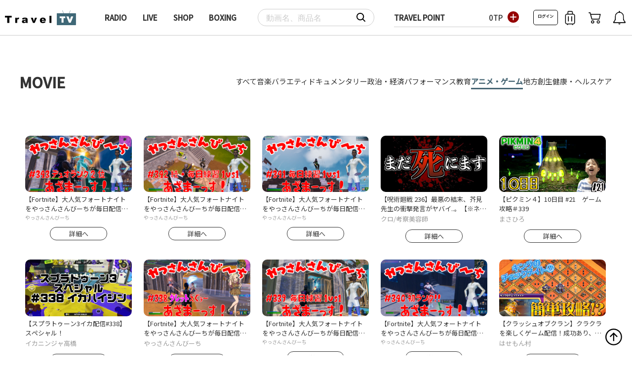

--- FILE ---
content_type: text/html; charset=utf-8
request_url: https://era.travel.gr.jp/Form/Product/ProductList.aspx?shop=0&cat=001007&dpcnt=-1&img=2&sort=07&udns=0&fpfl=0&sfl=0&pno=1
body_size: 21324
content:

<?xml version="1.0" encoding="UTF-8"?>
<!DOCTYPE html>
<html xmlns="http://www.w3.org/1999/xhtml" xml:lang="ja" lang="ja">
<head id="ctl00_Head1"><meta http-equiv="Content-Type" content="text/html; charset=UTF-8" /><meta content="width=device-width, initial-scale=1, maximum-scale=1, user-scalable=no" name="viewport" /><link rel="preconnect" href="https://fonts.googleapis.com" /><link rel="preconnect" href="https://fonts.gstatic.com" crossorigin="" /><link href="https://fonts.googleapis.com/css2?family=Noto+Sans+JP:wght@300;400;500&amp;display=swap" rel="stylesheet" /><title>
	アニメ・ゲーム｜Travel TV
</title><meta http-equiv="Content-Script-Type" content="text/javascript" /><link id="ctl00_lCommonCss" rel="stylesheet" type="text/css" media="screen,print" href="/Css/common.css?20240219" /><link id="ctl00_lPrintCss" rel="stylesheet" type="text/css" media="print" href="/Css/imports/print.css" /><link id="ctl00_lTooltipCss" rel="stylesheet" type="text/css" media="all" href="/Css/tooltip.css" />


<script type="text/javascript" charset="Shift_JIS" src="/Js/w2.js?20250206"></script>
<script type="text/javascript" charset="Shift_JIS" src="/Js/w2.textboxevents.js"></script>

<script type="text/javascript" charset="Shift_JIS" src="/Js/jquery-3.6.0.min.js"></script>
<script type="text/javascript" charset="Shift_JIS" src="/Js/jquery-migrate-3.3.2.min.js"></script>

<script type="text/javascript" charset="Shift_JIS" src="/Js/AC_ActiveX.js"></script>
<script type="text/javascript" charset="Shift_JIS" src="/Js/AC_RunActiveContent.js"></script>

<link href="/Js/Slick/slick-theme.css" rel="stylesheet" type="text/css">
<link href="/Js/Slick/slick.css" rel="stylesheet" type="text/css">
<script type="text/javascript" src="/Js/Slick/slick.min.js"></script>

<script type="text/javascript" charset="UTF-8" src="/Js/ClientValidateScript.aspx"></script>

<script type="text/javascript" charset="UTF-8" src="/Js/jquery.bxslider.min.js"></script>
<script type="text/javascript" charset="UTF-8" src="/Js/jquery.biggerlink.min.js"></script>
<script type="text/javascript" charset="UTF-8" src="/Js/jquery.heightLine.js"></script>
<script type="text/javascript" charset="UTF-8" src="/Js/jquery.mousewheel.js"></script>
<script type="text/javascript" charset="UTF-8" src="/Js/jquery.jscrollpane.min.js"></script>
<script type="text/javascript" charset="UTF-8" src="/Js/jquery.ah-placeholder.js"></script>

<script type="text/javascript" charset="UTF-8" src="/Js/function.js?20250206"></script>

<script type="text/javascript" src="/Js/AutoKana/jquery.autoKana.js"></script>
<script type="text/javascript" src="/Js/AutoKana/jquery.autoChangeKana.js"></script>


<script type="text/javascript">
	
	function execAutoKanaWithKanaType(firstName, firstNameKana, lastName, lastNameKana) {
		execAutoKana(
			firstName,
			firstNameKana,
			lastName,
			lastNameKana,
			'FULLWIDTH_HIRAGANA');
	}

	
	function execAutoChangeKanaWithKanaType(firstNameKana, lastNameKana) {
		execAutoChangeKana(
			firstNameKana,
			lastNameKana,
			'FULLWIDTH_HIRAGANA');
	}
</script>

<link id="lsearchResultLayerCss" rel="stylesheet" href="/Css/searchResultLayer.css" type="text/css" media="screen" />



<script type="text/javascript">
<!--
	// ページロード処理
	function pageLoad(sender, args) {
		// ページロード共通処理
		pageLoad_common();

		// function.js実行
		if (typeof initializeFunctionJs == "function") initializeFunctionJs();

		// グローバル切り替え実行
		if (typeof switchGlobalFunction == 'function') switchGlobalFunction();

		// PayPal
		if (typeof InitializePaypal == "function") InitializePaypal(sender, args);

		// body側のpageLoad実行
		if (typeof bodyPageLoad == "function") bodyPageLoad();
	}
//-->
</script>

<link href="/Css/product.css" rel="stylesheet" type="text/css" media="all" />
<link rel="canonical" href="https://era.travel.gr.jp/Form/Product/ProductList.aspx?shop=0&cat=001007&dpcnt=-1&img=2&sort=07&udns=0&fpfl=0&sfl=0&pno=1" />


	<meta name="Keywords" content="死神" />

<link rel="next" href="/Form/Product/ProductList.aspx?shop=0&cat=001007&dpcnt=-1&img=2&sort=07&udns=0&fpfl=0&sfl=0&pno=2" />

		<!-- Google Tag Manager -->
<script>(function(w,d,s,l,i){w[l]=w[l]||[];w[l].push({'gtm.start':
new Date().getTime(),event:'gtm.js'});var f=d.getElementsByTagName(s)[0],
j=d.createElement(s),dl=l!='dataLayer'?'&l='+l:'';j.async=true;j.src=
'https://www.googletagmanager.com/gtm.js?id='+i+dl;f.parentNode.insertBefore(j,f);
})(window,document,'script','dataLayer','GTM-TDMT3VNP');</script>
<!-- End Google Tag Manager -->
	


<script type="text/javascript">
<!--
	var site_path_root = '/';
//-->
</script>
<script type="text/javascript" charset="Shift_JIS" src="/Js/ThickBox/thickbox.js"></script>

<link id="lThickBoxCss" rel="stylesheet" href="/Js/ThickBox/thickbox.css" type="text/css" media="all" />
<meta name="description" content="「真実」と「本物」を追い求める新時代の動画サイト「Travel TV」" /><meta property="og:title" /><meta property="og:type" content="article" /><meta property="og:url" content="https://era.travel.gr.jp/Form/Product/ProductList.aspx?shop=0&amp;cat=001007&amp;dpcnt=-1&amp;img=2&amp;sort=07&amp;udns=0&amp;fpfl=0&amp;sfl=0&amp;pno=1" /><meta property="og:image" content="https:\mystar.win-win.partners\Images\Icon\FeatureArea\feature_area_type_other.png" /><meta property="og:site_name" /><meta property="og:description" /></head>
<body onload="">


		<!-- Google Tag Manager (noscript) -->
<noscript><iframe src="https://www.googletagmanager.com/ns.html?id=GTM-TDMT3VNP"
height="0" width="0" style="display:none;visibility:hidden"></iframe></noscript>
<!-- End Google Tag Manager (noscript) -->
	


<form name="aspnetForm" method="post" action="/Form/Product/ProductList.aspx?shop=0&amp;cat=001007&amp;dpcnt=-1&amp;img=2&amp;sort=07&amp;udns=0&amp;fpfl=0&amp;sfl=0&amp;pno=1" id="aspnetForm" onsubmit="return (document.getElementById(&#39;__EVENTVALIDATION&#39;) != null);" onkeypress="return ((event.keyCode != 13) || (window.event.srcElement.type != &#39;text&#39;));">
<div>
<input type="hidden" name="__EVENTTARGET" id="__EVENTTARGET" value="" />
<input type="hidden" name="__EVENTARGUMENT" id="__EVENTARGUMENT" value="" />
<input type="hidden" name="__VIEWSTATE" id="__VIEWSTATE" value="/[base64]////[base64]////[base64]////z///8GCAAAAANwaWQGCQAAAAAB9v////z///8GCwAAAAN2aWQJCQAAAAHz/////P///wYOAAAAA3BubwYPAAAAATEB8P////z///8GEQAAAANjYXQGEgAAAAYwMDEwMDcB7f////z///8GFAAAAARzd3JkCQkAAAAB6v////z///8GFwAAAAZzYnN3cmQJCQAAAAHn/////P///wYaAAAAA2NvbAkJAAAAAeT////8////Bh0AAAADaW1nBh4AAAABMgHh/////P///wYgAAAABHNvcnQGIQAAAAIwNwHe/////P///wYjAAAABWNpY29uCQkAAAAB2/////z///8GJgAAAANtaW4JCQAAAAHY/////P///wYpAAAAA21heAkJAAAAAdX////8////BiwAAAAFZHBjbnQGLQAAAAItMQHS/////P///wYvAAAABHVkbnMGMAAAAAEwAc/////8////BjIAAAAEZG9zcAkJAAAAAcz////8////BjUAAAAEZnBmbAY2AAAAATAByf////z///8GOAAAAANzZmwGOQAAAAEwAcb////8////BjsAAAADcGdpCQkAAAABw/////z///8GPgAAAANiaWQJCQAAAAHA/////P///[base64]/[base64]/[base64]/[base64]////[base64]/[base64]/[base64]/[base64]/[base64]/[base64]/jgI7ntprjg7vmr47ml6Xnt7Tnv5Ix772W772TMeOAj2QCAw8VATIvRm9ybS9Qcm9kdWN0L1dhdGNoLmFzcHg/[base64]/jgI7ntprjg7vmr47ml6Xnt7Tnv5Ix772W772TMeOAj2QCAQ8VATIvRm9ybS9Qcm9kdWN0L1dhdGNoLmFzcHg/[base64]/oeOBl+OBvuOBme+8geS7iuWbnuOBr+OAjue2muODu+avjuaXpee3tOe/kjHvvZbvvZMx44CPZAIGD2QWAmYPFQIwL0Zvcm0vQ2hhbm5lbC9DaGFubmVsRGV0YWlsLmFzcHg/[base64]/oeOBl+OBvuOBme+8geS7iuWbnuOBr+OAjuavjuaXpee3tOe/[base64]/[base64]/[base64]/oeOBl+OBvuOBme+8geS7iuWbnuOBr+OAjuavjuaXpee3tOe/[base64]/[base64]/[base64]/[base64]/jg5Djg6zogIPlr5/ms6jmhI/[base64]/jg5Djg6zogIPlr5/ms6jmhI/[base64]/c2hvcD0wJnBpZD0wMTgtMjAyMzA5MzAtMXXjgJDlkarooZPlu7vmiKYgMjM244CR5pyA5oKq44Gu57WQ5pyr44CB6Iql6KaL5YWI55Sf44Gu6KGd5pKD55m66KiA44GM44Ok44OQ44KkLi7jgILjgJDigLvjg43jgr/jg5Djg6zogIPlr5/ms6jmhI/jgJFkAgYPFgIfJmgWAmYPFQIAAGQCBw9kFgICAQ9kFgJmDxUBFuOCr+ODrS/ogIPlr5/[base64]/[base64]/[base64]/[base64]/[base64]/[base64]/[base64]/[base64]/jgI7jgr/[base64]/jgI7jgr/[base64]/c2hvcD0wJnBpZD0wNzUtMjAyMzA5MzAtMYwB44CQRm9ydG5pdGXjgJHlpKfkurrmsJfjg5Xjgqnjg7zjg4jjg4rjgqTjg4jjgpLjgoTjgaPjgZXjgpPjgZXjgpPjgbPjg7zjgaHjgYzmr47ml6XphY3kv6HjgZfjgb7jgZnvvIHku4rlm57jga/jgI7jgr/[base64]/[base64]/oeOBl+OBvuOBme+8geS7iuWbnuOBr+OAjuavjuaXpee3tOe/kjHvvZbvvZMx44CPZAIGD2QWAmYPFQUsN2N0bDAwX0NvbnRlbnRQbGFjZUhvbGRlcjFfY3RsMDZfY3RsMDhfY3RsMDBNL0Zvcm0vUHJvZHVjdC9Qcm9kdWN0RGV0YWlsLmFzcHg/[base64]/c2hvcD0wJnBpZD0wNzUtMjAyMzEwMDEtMYgB44CQRm9ydG5pdGXjgJHlpKfkurrmsJfjg5Xjgqnjg7zjg4jjg4rjgqTjg4jjgpLjgoTjgaPjgZXjgpPjgZXjgpPjgbPjg7zjgaHjgYzmr47ml6XphY3kv6HjgZfjgb7jgZnvvIHku4rlm57jga/[base64]/[base64]/[base64]/jgI7liJ3jg6njg7Pjgq/[base64]/[base64]/oeOBl+OBvuOBme+8geS7iuWbnuOBr+OAjuWIneODqeODs+OCr++8ge+8geOAj2QCAQ8VATIvRm9ybS9Qcm9kdWN0L1dhdGNoLmFzcHg/[base64]/[base64]/[base64]/[base64]/[base64]/oe+8geaIkOWKn+OBguOCiuOAgeWkseaVl+OBguOCiuOBruOCr+ODqeOCr+ODqeaXpeiomO+8gSMzNDDjgq3jg7PjgrDjga7jg4Hjgqfjg4Pjgq/[base64]/[base64]/jg6njg4Pjgrfjg6Xjgqrjg5bjgq/jg6njg7PjgJHjgq/jg6njgq/jg6njgpLmpb3jgZfjgY/jgrLjg7zjg6DphY3kv6HvvIHmiJDlip/jgYLjgorjgIHlpLHmlZfjgYLjgorjga7jgq/jg6njgq/jg6nml6XoqJjvvIEjMzQw44Kt44Oz44Kw44Gu44OB44Kn44OD44Kv44Oh44Kk44OI4pGjZAIGDxYCHyZoFgJmDxUCAABkAgcPZBYCAgEPZBYCZg8VAQ/jga/[base64]/[base64]/[base64]/[base64]/jgIHjgaTjgYTjgavjgZPjga7nnqzplpPjgYzjgY3jgabjgZfjgb7jgYYuLuOAgihUVuOCouODi+ODoeWRquihk+W7u+aIpjLmnJ8g56ysMzPoqbEp44CQ4oC744ON44K/[base64]/jg5Djg6zogIPlr5/ms6jmhI/jgJFkAgYPZBYCZg8VBS0xMWN0bDAwX0NvbnRlbnRQbGFjZUhvbGRlcjFfY3RsMDZfY3RsMTJfY3RsMDBNL0Zvcm0vUHJvZHVjdC9Qcm9kdWN0RGV0YWlsLmFzcHg/[base64]/jg5Djg6zogIPlr5/ms6jmhI/[base64]/[base64]/jgYzigKbjgILjgJDigLvjg43jgr/jg5Djg6zogIPlr5/ms6jmhI/jgJFkAgMPFQFKL0Zvcm0vUHJvZHVjdC9Qcm9kdWN0RGV0YWlsLmFzcHg/[base64]/[base64]/[base64]/jgYzigKbjgILjgJDigLvjg43jgr/jg5Djg6zogIPlr5/ms6jmhI/jgJFkAgEPFQFNL0Zvcm0vUHJvZHVjdC9Qcm9kdWN0RGV0YWlsLmFzcHg/[base64]/44OQ44Os6ICD5a+f5rOo5oSP44CRZAIGDxYCHyZoFgJmDxUCAABkAgcPZBYCAgEPZBYCZg8VARbjgq/[base64]/[base64]/[base64]/jg5/[base64]/jg5/jg7PvvJTjgJE55pel55uuICMxOeOAgOOCsuODvOODoOaUu+eVpe+8gzMzN2QCAQ8VATIvRm9ybS9Qcm9kdWN0L1dhdGNoLmFzcHg/[base64]/[base64]/jg5/jg7PvvJTjgJE55pel55uuICMyMOOAgOOCsuODvOODoOaUu+eVpe+8gzMzOGQCAw8VATIvRm9ybS9Qcm9kdWN0L1dhdGNoLmFzcHg/[base64]/[base64]/c2hvcD0wJmFtcDtjYXQ9MDAxMDA3JmFtcDtkcGNudD0tMSZhbXA7aW1nPTImYW1wO3NvcnQ9MDcmYW1wO3VkbnM9MCZhbXA7ZnBmbD0wJmFtcDtzZmw9MCZhbXA7cG5vPTIiPj48L2E+DQogICAgICAgICAgICA8L2Rpdj4NCiAgICAgIGQCCg9kFgJmDxYCHxkC/////w9kAgMPZBYCZg9kFgRmDxYCHyZnZAIBDxYCHyZnZAIEDw8WAh40Y3RsMDAkQWZmaWxpYXRlVGFnQm9keUJvdHRvbUFsbC0+ckFmZmlsaWF0ZVRhZy5WYWx1ZWVkFgJmDxYCHxlmZGTAXFSQbA9duTbrgPJ2HPxk4vt60EWAGufFy2wqxXQXtQ==" />
</div>

<script type="text/javascript">
//<![CDATA[
var theForm = document.forms['aspnetForm'];
if (!theForm) {
    theForm = document.aspnetForm;
}
function __doPostBack(eventTarget, eventArgument) {
    if (!theForm.onsubmit || (theForm.onsubmit() != false)) {
        theForm.__EVENTTARGET.value = eventTarget;
        theForm.__EVENTARGUMENT.value = eventArgument;
        theForm.submit();
    }
}
//]]>
</script>


<script src="/WebResource.axd?d=yRKMFy069GHhDY7bgC1rbECjsYivq0aNYsGVzCxIvBsM_RK2Oi9kwYODI2j7fEs8fC-PgKwa4WvWlc57dMTtAeSiAewnDNoRZ1KngQtkBS41&amp;t=638628531619783110" type="text/javascript"></script>


<script src="/ScriptResource.axd?d=v_pCMhfBjbgRLRvQ8eCUcbdQunT0T6lXiIx3qv8V-C6xOBwY0fuUtakU9lpMg74xb0LQc_IPqc9hJWKeFNC_wRkicK5Cmz2CUAQqE4CnY9ueEVPUx4tEtuL6F722j0JLut-wgV8xIM_Ub6HfzT4-UDnqXaQ1GfHySSyNnjUweB41&amp;t=2a9d95e3" type="text/javascript"></script>
<script src="/ScriptResource.axd?d=UeDUZEdKxdWkpcstS691nVc-OfzkYKKlD67I0qqjOv3nsuvPD3P4Jn0bI1Zyl-82EnVgTM2faQo4f3iDoolw4lzdhvRvNlLqGSXr4YH58xICU4n_Pa8wJVXGs8Qlg4utnl1wRpicqyuY029FJcf0fcIprrUQWSWc2gF6nb6FYa8qSGjoLxdTz3_hSbCf8g9W0&amp;t=2a9d95e3" type="text/javascript"></script>
<div>

<input type="hidden" name="__VIEWSTATEGENERATOR" id="__VIEWSTATEGENERATOR" value="336F6414" />
<input type="hidden" name="__EVENTVALIDATION" id="__EVENTVALIDATION" value="/wEdAAZATFmZbRV0ZY5vunP1zGxhJ85AwcawoJZUJxx8UwuklnnvFGiU+syp5mGAttmT3DmQUah1hepPfTCUnNhRJElhqTygOdJF3WZcmIQN+MkYOjgTP4Ii0U0vSR+U5SWJIUsqyrKfSNPyjxD+yU3BusjKNqw8vSrVu0Z7Mo9IiOZ0Rg==" />
</div>

<script type="text/javascript">
<!--
	// クリックジャック攻撃対策
	CheckClickJack('/Form/Blank.aspx');
//-->
</script>


<script type="text/javascript">
//<![CDATA[
Sys.WebForms.PageRequestManager._initialize('ctl00$smScriptManager', 'aspnetForm', ['tctl00$BodyHeaderMain$UpdatePanel1','','tctl00$BodyHeaderMain$upUpdatePanel2','','tctl00$BodyHeaderMain$ctl02$UpdatePanel1','','tctl00$ContentPlaceHolder1$ctl05',''], [], [], 90, 'ctl00');
//]]>
</script>



<div id="Header">
<div id="ctl00_BodyHeaderMain_UpdatePanel1">


</div>


<div id="ctl00_BodyHeaderMain_upUpdatePanel2">

	

<style>
.headFlex .logo{
width:auto;
}
</style>

<header>

<div class="headFlex">
	<div class="hamburger-menu">
		<input type="checkbox" id="menu-btn-check">
		<label for="menu-btn-check" class="menu-btn"><span></span></label>
		<!--ここからメニュー-->
<style>
.usericon{
display:flex;
flex-wrap:wrap;
align-items:center;
}
.usericon img{
width:20px;
margin-right:10px;
}

.login-button {
	display: inline-block;
	background-color: #fff;
	color: #333;
	font-size: 8px;
	padding: 5px 0px;
	border-radius: 5px;
	text-decoration: none;
	border: 1px solid #000;
	font-weight: bold;
	font-family: 'Noto Sans JP', sans-serif;
}
.hamburger-menu{
display:none;
}
.wrapSearch {
border: 1px solid #ccc;
    border-radius: 60px;
}
.btnSearch img {
    width: 18px !important;
}
.headFlex .icArea {
    position: relative;
    right: auto;
    top: unset;
    display: flex;
}
.headFlex{
    min-width: 1200px;
				margin:10px 0;
justify-content: space-between;
}
#Wrap {
    margin-top: 180px;
}
.headFlex .logo img {
    max-height: 30px;
				margin-left:10px;
    margin-right: 15px;
}
#HeadSearch .btnSearch {
    width: auto;
    vertical-align: text-bottom;
}
.gnav li {
    display: inline-block;
    font-size: 15px;
    margin: 12px 14px;
}
#HeadSearch .textBox input{
width:180px;
padding:6px 0;
}
#HeadSearch .textBox {
border:0;
    padding: 0 16px;
}
.trpoint {
    margin-left: 12px;
    display: flex;
				border:0;
				font-size:15px;
    border-bottom: 1px solid #ccc;
    align-items: center;
    padding: 5px 0;
    border-radius: 0;
}
.trpoint span {
    width: 120px;
    text-align: right;
    font-size: 15px;
    font-weight: 500;
}
.sptop{
display:none;
}
.moreBtn_new a img{
display:none;
}

@media screen and (max-width: 1024px) {
.headFlex{
    min-width: 100%;

}
#Wrap {
    margin-top: 90px;
}
.trpoint{
border:0 !important;
width:35% !important;

    padding: 2px 0;
}
.headFlex .logo{
    width: auto;
    text-align: left;
    margin-left: 0 !important;
    margin-top: -6px !important;
}
header {
    padding: 0px 0 !important;
}
.headFlex .logo img {
    max-height: 24px !important;
}

.isPC {
    display: none !important;
}
.pconly{
display:none;
}
.sptop{
width: 92%;
    margin: 8px auto;
display: flex;
    justify-content: space-between;
}
.sptop .btnSearch{
    display: flex;
    align-items: center;
    width: 65%;
    padding: 0;
    line-height: 1;
    border-radius: 40px;
    border: 1px solid #ccc;
    padding-right: 12px;
}
.sptop .btnSearch input[type="text"]{
    padding: 4px;
    font-size: 16px;
    border-radius: 5px;
    border: 0;
				width:100%;
    margin: 0 5px;}
				
				
#HeadSearch{
display:none;
}

	.headFlex .icArea .login-button {
		display: inline-block;
		background-color: #fff;
		color: #333;
		width: 50px;
		font-size: 8px;
		padding: 5px 0px;
		border-radius: 5px;
		text-decoration: none;
		border: 1px solid #000;
		font-weight: bold;
		font-family: 'Noto Sans JP', sans-serif;
	}
}
}
@media screen and (max-width: 1024px) {

.heightLineParent {
    display: grid;
    grid-template-columns: 1fr 1fr !important;
}
.moreBtn_new{
padding: 20px 0 20px 0 !important;
    text-align: center;
    display: flex;
				}
.moreBtn_new a {
    border: 1px solid #333;
    color: #333;
    padding: 6px !important;
    display: block;
    margin: 6px auto;
    display: block;
    width: 45%;
    text-align: center;
    font-size: 13px;
    box-sizing: border-box;
}
.spline{
diplay:block;
}

}
.glbPlist .name{
  overflow: hidden;
  display: -webkit-box;
  -webkit-box-orient: vertical;
  -webkit-line-clamp: 2; /* 任意の行数を指定 */

}
.glbPlist{
height:auto !important;
}
</style>								

<style>
.person {
width:65% !important;
}
#dvRecommend dl {
    justify-content: center;
}
#dvTopRanking .listProduct{
    justify-content: center;
}
#dvCheckList {
 			width:1200px;
    clear: both;
    margin: 10px auto 30px auto;
}
.hisarea{
display: grid;
    justify-content: center;
    grid-template-columns: 1fr 1fr 1fr 1fr 1fr;
				}
.hisarea .productCheckList{
width: 100% !important;
    margin: 0;
    padding: 25px 12px;
}
@media screen and (max-width: 768px) {
.hisarea{
display: grid;
    justify-content: center;
    grid-template-columns: 1fr 1fr;
				}
				}
.glbPlist{
    background-color: unset;
}
.scrl{
display:block;
    flex-wrap: initial;
}	
.livebg{
background:#F0F3F4;
margin-top:20px;
padding-bottom:30px;
}			
.glbPlist.column4 {

    margin: 0;
    padding: 25px 12px;
}
.moreBtn_new{
padding:0 0 40px 0;
text-align:center;
}
.moreBtn_new a{
border:1px solid #333;
color:#333;
padding:10px 50px;
text-align:center;
border-radius:40px;

}
.movFlex{
padding-top:30px;
display:flex;
align-items: center;
justify-content: space-between;
}
.movFlex .catename{
padding-top:0;
}
.spline{
display:none;
}
.genle_inline{
display:flex;
gap:15px;
}
@media screen and (min-width: 601px) and (max-width: 768px) {

.spline{
display:inline-block;
}
.genle_inline{
display:none;
}
#Wrap {
   width: 100%;
			max-width:1600px;
}
#dvRecommend .productInfoList,.glbPlist.column4,#dvCheckList .productCheckList{
width: 50%;
    margin: 0;
    padding: 25px 12px;
}

}

.genle{
				display: flex;
    flex-wrap: wrap;
				}
.genle li {
    display: inline-block;
    width: 32%;
    padding: 10px;
    margin: 2px;
    border: 1px solid #ccc;
    text-align: center;
}

@media screen and (max-width: 768px)  {
#dvCheckList{
width:100%;
}
.genle li {
    width: 48%;
}
.movFlex{
padding:30px 0 20px 0;
display:block;

}
.movFlex .catename{
padding-top:0;

}
.genle_inline {
    display: flex;
    gap: 15px;
    width: max-content;
    margin: 20px 0;
    padding: 0 15px;
}
.listProduct {
    padding: 0 10px;
}
}

@media screen and (max-width: 1024px)  {
.genle_wrap{
    overflow-x: scroll;
    width:87vw;
}
.genle_inline {
    display: flex;
    gap: 15px;
    width: max-content;
    margin: 20px 0;
    padding: 0 15px;
}
}

.heightLineParent {
    display: grid;
    grid-template-columns: 1fr 1fr 1fr 1fr 1fr;

}
.itemflex {
    padding: 12px !important;
				}
.itemflex {
    width: 100% !important;
    margin: 0;
    padding: 0;
}
.glbPlist ul li.name {
    font-size: 13px;
    font-weight: 400;
    line-height: 1.5;
    margin-top: 5px;
}
.person {
    display: flex;
    width: 50%;
    align-items: center;
    font-size: 10px;
    color: #999;
}
.underarea{
    margin-top: 5px;
				    line-height: 1.4;
}
.link_product_detail{
    text-decoration: none;
}
.list_mvplay_btn a {
    display: flex;
    width: 116px;
    justify-content: center;
    /* display: inline-block; */
    text-decoration: none;
    border: 1px solid #333;
    border-radius: 20px;
    padding: 1px 20px;
    font-size: 13px;
    margin: 10px auto;
}
.wfix{
width:1200px !important;
margin:0 auto;
}
#dvTopNews2{
background:#333;
color:#fff;
width:100%;
padding:3px 15px;
}
#dvTopNews2 ul li{
margin:0;
padding:0;
}
#dvTopNews2 ul li {
justify-content: left;
    display: flex;
    margin: 0;
    padding: 0;
    gap: 10px;
				    font-size: 13px;
}
#dvTopNews2 ul li p{
    line-height: 1.3;
				}
#dvTopNews2 ul li .date {
    font-weight: normal;
    display: inline-block;
    width: 90px;
    font-size: 13px;
    line-height: 1.4;
}
@media screen and (min-width: 961px) and (max-width: 1200px) {
.wfix{
width:100% !important;
margin:0 auto;
}
#Wrap {
   width: 100%;
			max-width:1600px;
}
}
@media screen and (min-width: 1201px)  {
#Wrap {
   width: 100%;
			max-width:1800px;
}

}

</style>

	<div class="menu-content">
		<ul>
			
				<li class="usericon"><a href="https://era.travel.gr.jp/Form/Login.aspx?nurl=%2fForm%2fProduct%2fProductList.aspx%3fshop%3d0%26cat%3d001007%26dpcnt%3d-1%26img%3d2%26sort%3d07%26udns%3d0%26fpfl%3d0%26sfl%3d0%26pno%3d1"><img src="/Contents/ImagesPkg/common/person.png" alt="ログイン"><span>ログイン</span></a></li>
			
			<li class="usericon"><a href="/Form/Order/CartList.aspx"><img src="/Contents/ImagesPkg/common/cart.png" alt="カート"><span>カート</span></a></li>
			<br>
			<li><a href="/Form/Product/ProductList.aspx?cat=002">SHOP</a></li>
			<li><a href="/Form/Product/ProductList.aspx?cat=005">LIVE</a></li>	
			<li><a href="/Page/AuDee.aspx">AuDee</a></li>
			<li><a href="https://digitalart.travel.gr.jp" target="_blank">DigitalArt</a></li>
			
			
			<br>
			<li><a href="https://era.travel.gr.jp/Form/Inquiry/InquiryInput.aspx">お問い合わせ</a></li>
			<li><a href="/Page/terms.aspx">ご利用規約</a></li>
			<li><a href="/Page/privacy.aspx">プライバシーポリシー</a></li>
			<li><a href="/Page/termofuse.aspx">特定商取引法に基づく表示</a></li>
			<li><a href="https://mystar.onl/sample-page/" target="_blank">会社概要</a></li>
		</ul>
	</div>
	<!--ここまでメニュー-->
	</div>
	
	
<div class="logo"><a href="/"><img src="/Contents/ImagesPkg/common/logo.png" alt="TRAVEL"></a></div>
<ul class="gnav isPC">
	<li><a href="/Page/RADIO_LUSH/default.aspx" class="menu2">RADIO</a></li>
	<li><a href="/Form/Product/ProductList.aspx?cat=005" class="menu3">LIVE</a></li>	
	<li><a href="/Form/Product/ProductList.aspx?cat=002&sif=1" class="menu4">SHOP</a></li>
	<li><a href="/Page/travel_boxing/default.aspx" class="menu5">BOXING</a></li>
</ul>		

	<div id="HeadSearch" class="clearfix">
			<div class="wrapSearch">
				<div class="textBox">
					<input name="ctl00$BodyHeaderMain$tbSearchWord" type="text" id="ctl00_BodyHeaderMain_tbSearchWord" onkeypress="if (event.keyCode==13){__doPostBack(&#39;ctl00$BodyHeaderMain$lbSearch&#39;,&#39;&#39;); return false;}" placeholder="動画名、商品名" />
					
									<div class="btnSearch">
					<a id="ctl00_BodyHeaderMain_lbSearch" href="javascript:__doPostBack(&#39;ctl00$BodyHeaderMain$lbSearch&#39;,&#39;&#39;)">
					<img src="/Contents/ImagesPkg/common/search.svg" />
					</a>
				</div>
				</div>

			</div>
		</div>	

<div class="trpoint pconly">
					
						<p>TRAVEL POINT</p><span style="width: 150px"><a href="/Form/User/UserPointHistoryList.aspx">0TP</a><a href="/Form/Product/ProductList.aspx?cat=004"><img src="/Contents/ImagesPkg/common/pointplus.svg"></a></span>
						
					
</div>

	<div class="icArea">
		
			<a href="https://era.travel.gr.jp/Form/Login.aspx?nurl=%2fForm%2fProduct%2fProductList.aspx%3fshop%3d0%26cat%3d001007%26dpcnt%3d-1%26img%3d2%26sort%3d07%26udns%3d0%26fpfl%3d0%26sfl%3d0%26pno%3d1" class="login-button">
				ログイン
			</a>
		
		<a href="/Form/OrderHistory/OrderHistoryList.aspx?disp=1&tif=1"><img src="/Contents/ImagesPkg/common/folder.png" alt="マイリスト" class="cartic"></a>
		<a href="/Form/Order/CartList.aspx"><img src="/Contents/ImagesPkg/common/cart.png" alt="カート" class="cartic"></a>
				<a href="/Page/information.aspx"><img src="/Contents/ImagesPkg/bell-line.png" alt="お知らせ" class="cartic"></a>
	</div>
</div>

<div class="sptop">


<div id="ctl00_BodyHeaderMain_ctl02_UpdatePanel1">


</div>

			<div class="btnSearch">
	<input name="ctl00$BodyHeaderMain$ctl02$tbSearchWord" type="text" maxlength="250" id="ctl00_BodyHeaderMain_ctl02_tbSearchWord" class="text" onkeypress="if (event.keyCode==13){__doPostBack(&#39;ctl00$BodyHeaderMain$ctl02$lbSearch&#39;,&#39;&#39;); return false;}" />
<a id="ctl00_BodyHeaderMain_ctl02_lbSearch" href="javascript:__doPostBack(&#39;ctl00$BodyHeaderMain$ctl02$lbSearch&#39;,&#39;&#39;)"><img src="/Contents/ImagesPkg/common/search.svg" /></a>
</div>

<div class="trpoint sp">
					
						<p>TRAVEL POINT</p><span style="width: 150px"><a href="/Form/User/UserPointHistoryList.aspx">0TP</a><a href="/Form/Product/ProductList.aspx?cat=004"><img src="/Contents/ImagesPkg/common/pointplus.svg"></a></span>
						
					
</div>

</div>
		
</header>



</div>



</div><!--Header-->


<div id="Wrap">
<div class="wrapBottom">
<div class="wrapTop">
	
	<div id="Contents">
		
		
<script type="text/javascript">
	$(function () {

		// 商品一覧:詳細検索
		function getUrlVars() {
			var vars = [], hash;
			var hashes = window.location.href.slice(window.location.href.indexOf('?') + 1).split('&');
			for (var i = 0; i < hashes.length; i++) {
				hash = hashes[i].split('=');
				vars.push(hash[0]);
				vars[hash[0]] = hash[1];
			}
			return vars;
		}

		//ソート
		$(".btn-sort-search").click(function () {

			var urlVars = getUrlVars();

			// 店舗ID
			var $shop = (urlVars["shop"] == undefined)
				? "0"
				: urlVars["shop"];
			// カテゴリ及びカテゴリ名
			if ($(".sort-category select").val() != "") {
				var $cat = $(".sort-category select").val();
				var $catName = $(".sort-category select option:selected").text();
			} else {
				var $cat = "";
				var $catName = "";
			}
			// ブランド
			var $bid = urlVars["bid"];
			var $brand = "";
			if ($("input[name='iBrand']").length != 0) {
				if (("False" == "True") && ($("input[name='iBrand']:checked").val() != undefined)) {
					$bid  = $("input[name='iBrand']:checked").val();
				} else {
					$bid = undefined;
				}
			}

			// Product Group ID
			var $productGroupId = "&pgi=";
			$productGroupId = $productGroupId + ((urlVars["pgi"] == undefined) ? "" : urlVars["pgi"]);
			// キャンペーンアイコン
			var $cicon = "&cicon="
				+ ((urlVars["cicon"] == undefined)
					? ""
					: urlVars["cicon"]);
			// 特別価格商品の表示
			var $dosp = "&dosp="
				+ ((urlVars["dosp"] == undefined)
					? ""
					: urlVars["dosp"]);
			// 表示件数
			if ($("input[name='dpcnt']:checked").val() != "") {
				var $dpcnt = "&dpcnt="
					+ $("input[name='dpcnt']:checked").val();
			} else {
				var $dpcnt = "&dpcnt="
					+ ((urlVars["img"] == "1")
						? "15"
						: "15");
			}
			// 画像表示区分
			var $img = "&img="
				+ ((urlVars["img"] == undefined)
					? ""
					: urlVars["img"]);
			// 価格帯
			if ($("input[name='price']:checked").val() != "") {
				var price = $("input[name='price']:checked").val();
				priceValue = price.split(",");
				var $min = "&min=" + priceValue[0];
				var $max = "&max=" + priceValue[1];
			} else {
				var $min = "&min=";
				var $max = "&max=";
			}
			// 表示順
			if ($("input[name='sort']:checked").val() != "") {
				var $sort = "&sort=" + $("input[name='sort']:checked").val();
			} else {
				var $sort = "&sort=07";
			}
			// キーワード
			if ($(".sort-word input").val() != "") {
				var $swrd = "&swrd=" + $(".sort-word input").val();
			} else {
				var $swrd = "&swrd=";
			}
			// 在庫
			if ($("input[name='udns']:checked").val() != "") {
				var $udns = "&udns=" + $("input[name='udns']:checked").val();
			} else {
				var $udns = "&udns=";
			}
			// 定期購入フィルタ
			if ($("input[name=fpfl]:checked").val() != "") {
				var $fpfl = "&fpfl=" + $("input[name=fpfl]:checked").val();
			} else {
				var $fpfl = "&fpfl=";
			}
			// 頒布会キーワード
			if ($(".sort-word input").val() != "") {
				var $sbswrd = "&sbswrd=" + $(".sort-word input").val();
			} else {
				var $sbswrd = "&sbswrd=";
			}

			// 指定したURLにジャンプ(1ページ目へ)
			if (("False" == "True") && ($catName != "")) {
				if (("False" == "True") && ($brand != "")) {
					var rootUrl = "/" + $brand + "-" + $catName + "/brandcategory/" + $bid + "/" + $shop + "/" + $cat + "/?";
				} else {
					var rootUrl = "/" + $catName + "/category/" + $shop + "/" + $cat + "/?" + (($bid != undefined) ? "bid=" + $bid : "");
				}
			} else {
				var rootUrl = "/Form/Product/ProductList.aspx?shop=" + $shop
					+ "&cat=" + $cat + (($bid != undefined) ? "&bid=" + $bid : "");
			}
			location.href = rootUrl + $productGroupId + $cicon + $dosp + $dpcnt + $img + $max + $min + $sort + $swrd + $udns + $fpfl + $sbswrd + "&pno=1";
		});

	});

	function enterSearch() {
		//EnterキーならSubmit
		if (window.event.keyCode == 13) document.formname.submit();
	}

</script>




<table id="tblLayout" class="tblLayout_ProductList">
<tr>

<td>
<div id="divTopArea">


</div>

<div id="primary" class="wfix">

<!--▽ カテゴリHTML領域 ▽-->
<div id="ctl00_ContentPlaceHolder1_ctl02_divCategoryHtml"><!--
<h1>Default.html�ł��B</h1>
-->
</div>
<!--△ カテゴリHTML領域 △-->

<!--▽ 商品グループページHTML領域 ▽-->

<!--△ 商品グループページHTML領域 △-->


<!--▽ お知らせ ▽-->

<!--△ お知らせ △-->
<!--▽ ソートコントロール ▽-->

<!--△ ソートコントロール △-->



<style>
#divLiveStreamingList #divProductList h3,#divLiveStreamingList h3{
padding-left:4%;
}
.liveTtl{
    border-bottom: 2px solid #333;
    padding-left: 0% !important;
    display: flex;
    gap: 10px;
    padding-bottom: 12px !important;
    text-align: left;
    font-size: 27px;
    width: 100%;
    color: #ff0000;
    margin-bottom: 12px;
}
.person {
width:100% !important;
}
#dvRecommend dl {
    justify-content: center;
}
#dvTopRanking .listProduct,.heightLineParent{
    justify-content: center;
}
#dvCheckList {
 			max-width:1600px;
    clear: both;
    margin: 10px auto 30px auto;
}
.hisarea{
display: grid;
    justify-content: center;
    grid-template-columns: 1fr 1fr 1fr 1fr 1fr;
				}
.hisarea .productCheckList{
width: 100% !important;
    margin: 0;
    padding: 25px 12px;
}
@media screen and (max-width: 768px) {
.hisarea{
display: grid;
    justify-content: center;
    grid-template-columns: 1fr 1fr;
				}
				}

@media screen and (min-width: 601px) and (max-width: 960px) {
#Wrap,#primary {
   width: 100%;
			max-width:1600px;
}
#dvRecommend .productInfoList,.glbPlist.column4,#dvCheckList .productCheckList,.itemflex{
width: 50%;
    margin: 0;
    padding: 25px 12px;
}
}
.glbPlist.column5{
margin:0;
}

@media screen and (min-width: 961px) and (max-width: 1200px) {
#Wrap,#primary {
   width: 100%;
			max-width:1600px;
}
#dvRecommend .productInfoList,.glbPlist.column4,#dvCheckList .productCheckList,.itemflex{
width: 320px;
    margin: 0;
    padding: 25px 12px;
}
}
.movFlex{
margin-top:36px;
margin-bottom:20px;
}
.movFlex .catename {
    padding:0;
}
@media screen and (min-width: 1201px)  {

#Wrap,#primary {
   width: 100%;
			max-width:1800px;
}
#dvRecommend .productInfoList,.glbPlist.column4,#dvCheckList .productCheckList,.itemflex{
width: 320px;
    margin: 0;
    padding: 25px 12px;
}
}
.sel{
font-weight:700;
    display: block;
    border-bottom: 3px solid #486775;
    color: #486775 !important;
}


@media screen and (max-width: 768px)  {
.liveTtl{
    font-size: 24px;
				}
#divLiveStreamingList .glbPlist{
width:100%;
}
#divLiveStreamingList .glbPlist img{
width:100%;
}
.liveTtl{
    justify-content: center;
}
.movFlex{
margin-top:12px;
margin-bottom:0px;
        padding: 30px 0 0px 0;
}
    .genle_inline {
        display: flex;
        gap: 15px;
        flex-wrap: wrap;
                width: auto;
        margin: 20px 0;
        padding: 0 15px;
    }
    .genle_wrap {
        overflow-x: auto;
        width: 100%;
    }
}

</style>


<div class="movFlex">


<style>
.menu1{
border-bottom:2px solid #333;
}
</style>
<div class="catename">
MOVIE
</div>
<div class="genle_wrap">
			<ul class="genle_inline">
			<li><a href="/Form/Product/ProductList.aspx?cat=001" class="">すべて</a></li>
			<li><a href="/Form/Product/ProductList.aspx?cat=001001" class="">音楽</a></li>
			<li><a href="/Form/Product/ProductList.aspx?cat=001002" class="">バラエティ</a></li>
			<li><a href="/Form/Product/ProductList.aspx?cat=001003" class="">ドキュメンタリー</a></li>
			<li><a href="/Form/Product/ProductList.aspx?cat=001004" class="">政治・経済</a></li>
			<li><a href="/Form/Product/ProductList.aspx?cat=001005" class="">パフォーマンス</a></li>
			<li><a href="/Form/Product/ProductList.aspx?cat=001006" class="">教育</a></li>
			<li><a href="/Form/Product/ProductList.aspx?cat=001007" class="sel">アニメ・ゲーム</a></li>
			<li><a href="/Form/Product/ProductList.aspx?cat=001008" class="">地方創生</a></li>
			<li><a href="/Form/Product/ProductList.aspx?cat=001009" class="">健康・ヘルスケア</a></li>
			</ul>
</div>


<!---->




</div><!--/movFlex-->









	
<!--

-->
<div class="movFlex" style="margin-top:0">

</div>
<!--▽ ページャ ▽-->

<!--△ ページャ △-->

<div class="listProduct">



<input type="hidden" name="ctl00$ContentPlaceHolder1$hfIsRedirectAfterAddProduct" id="ctl00_ContentPlaceHolder1_hfIsRedirectAfterAddProduct" value="CART" />




<div>
<p id="addFavoriteTip" class="toolTip" style="display: none; position: fixed;">
	<span style="margin: 10px;" id="txt-tooltip"></span>
	<a href="/Form/Product/FavoriteList.aspx" class="btn btn-mini btn-inverse">お気に入り一覧</a>
</p>
</div>

<!-- 商品一覧ループ(通常表示) -->

<div id="ctl00_ContentPlaceHolder1_ctl05">




</div>



</div>




<div class="heightLineParent clearFix">

<div class="itemflex">
<div class="glbPlist column5">


<ul>

<li class="thumb">

<div>
<a href='/Form/Product/Watch.aspx?shop=0&pid=075-20231005-1'>
	<img  id="picture" src="/Contents/ProductImages/0/075-20231005-1_M.jpg" border="0" alt="【Fortnite】大人気フォートナイトをやっさんさんびーちが毎日配信します！今回は『デュオランク2位』" class="" loading="lazy" />
</a>


</div>



</li>
<li class="name">
<a class="name" href='/Form/Product/Watch.aspx?shop=0&pid=075-20231005-1'>【Fortnite】大人気フォートナイトをやっさんさんびーちが毎日配信します！今回は『デュオランク2位』
</a>
<div class="person">
	<a style="color:#999" href="/Form/Channel/ChannelDetail.aspx?coid=0000000106">
		やっさんさんびーち
	</a>
</div>

<!-- 商品ID表示 -->
	<p></p>
</li>





	


<div class="underarea">






<div class="listprice">


<div>

	
	
	
	
	
	
	
	
	
	
	<p>
	&#165;0（税込）
	</p>

</div>





</div>
</div>





</ul>




</div>


<div class="link_product_detail list_mvplay_btn">
	<a href="/Form/Product/ProductDetail.aspx?shop=0&amp;pid=075-20231005-1&amp;cat=001007">
		<span>詳細へ</span>
	</a>
</div>


</div>

<div class="itemflex">
<div class="glbPlist column5">


<ul>

<li class="thumb">

<div>
<a href='/Form/Product/Watch.aspx?shop=0&pid=075-20231004-1'>
	<img  id="picture" src="/Contents/ProductImages/0/075-20231004-1_M.jpg" border="0" alt="【Fortnite】大人気フォートナイトをやっさんさんびーちが毎日配信します！今回は『続・毎日練習1ｖｓ1』" class="" loading="lazy" />
</a>


</div>



</li>
<li class="name">
<a class="name" href='/Form/Product/Watch.aspx?shop=0&pid=075-20231004-1'>【Fortnite】大人気フォートナイトをやっさんさんびーちが毎日配信します！今回は『続・毎日練習1ｖｓ1』
</a>
<div class="person">
	<a style="color:#999" href="/Form/Channel/ChannelDetail.aspx?coid=0000000106">
		やっさんさんびーち
	</a>
</div>

<!-- 商品ID表示 -->
	<p></p>
</li>





	


<div class="underarea">






<div class="listprice">


<div>

	
	
	
	
	
	
	
	
	
	
	<p>
	&#165;0（税込）
	</p>

</div>





</div>
</div>





</ul>




</div>


<div class="link_product_detail list_mvplay_btn">
	<a href="/Form/Product/ProductDetail.aspx?shop=0&amp;pid=075-20231004-1&amp;cat=001007">
		<span>詳細へ</span>
	</a>
</div>


</div>

<div class="itemflex">
<div class="glbPlist column5">


<ul>

<li class="thumb">

<div>
<a href='/Form/Product/Watch.aspx?shop=0&pid=075-20231003-1'>
	<img  id="picture" src="/Contents/ProductImages/0/075-20231003-1_M.jpg" border="0" alt="【Fortnite】大人気フォートナイトをやっさんさんびーちが毎日配信します！今回は『毎日練習1ｖｓ1』" class="" loading="lazy" />
</a>


</div>



</li>
<li class="name">
<a class="name" href='/Form/Product/Watch.aspx?shop=0&pid=075-20231003-1'>【Fortnite】大人気フォートナイトをやっさんさんびーちが毎日配信します！今回は『毎日練習1ｖｓ1』
</a>
<div class="person">
	<a style="color:#999" href="/Form/Channel/ChannelDetail.aspx?coid=0000000106">
		やっさんさんびーち
	</a>
</div>

<!-- 商品ID表示 -->
	<p></p>
</li>





	


<div class="underarea">






<div class="listprice">


<div>

	
	
	
	
	
	
	
	
	
	
	<p>
	&#165;0（税込）
	</p>

</div>





</div>
</div>





</ul>




</div>


<div class="link_product_detail list_mvplay_btn">
	<a href="/Form/Product/ProductDetail.aspx?shop=0&amp;pid=075-20231003-1&amp;cat=001007">
		<span>詳細へ</span>
	</a>
</div>


</div>

<div class="itemflex">
<div class="glbPlist column5">


<ul>

<li class="thumb">

<div>
<a href='/Form/Product/Watch.aspx?shop=0&pid=018-20230930-1'>
	<img  id="picture" src="/Contents/ProductImages/0/018-20230930-1_M.jpg" border="0" alt="【呪術廻戦 236】最悪の結末、芥見先生の衝撃発言がヤバイ..。【※ネタバレ考察注意】" class="" loading="lazy" />
</a>


</div>



</li>
<li class="name">
<a class="name" href='/Form/Product/Watch.aspx?shop=0&pid=018-20230930-1'>【呪術廻戦 236】最悪の結末、芥見先生の衝撃発言がヤバイ..。【※ネタバレ考察注意】
</a>

<div class="person">
	<p>クロ/考察美容師</p>
</div>
<!-- 商品ID表示 -->
	<p></p>
</li>





	


<div class="underarea">






<div class="listprice">


<div>

	
	
	
	
	
	
	
	
	
	
	<p>
	&#165;0（税込）
	</p>

</div>





</div>
</div>





</ul>




</div>


<div class="link_product_detail list_mvplay_btn">
	<a href="/Form/Product/ProductDetail.aspx?shop=0&amp;pid=018-20230930-1&amp;cat=001007">
		<span>詳細へ</span>
	</a>
</div>


</div>

<div class="itemflex">
<div class="glbPlist column5">


<ul>

<li class="thumb">

<div>
<a href='/Form/Product/Watch.aspx?shop=0&pid=051-20230930-1'>
	<img  id="picture" src="/Contents/ProductImages/0/051-20230930-1_M.jpg" border="0" alt="【ピクミン４】10日目 #21　ゲーム攻略＃339" class="" loading="lazy" />
</a>


</div>



</li>
<li class="name">
<a class="name" href='/Form/Product/Watch.aspx?shop=0&pid=051-20230930-1'>【ピクミン４】10日目 #21　ゲーム攻略＃339
</a>

<div class="person">
	<p>まさひろ</p>
</div>
<!-- 商品ID表示 -->
	<p></p>
</li>





	


<div class="underarea">






<div class="listprice">


<div>

	
	
	
	
	
	
	
	
	
	
	<p>
	&#165;0（税込）
	</p>

</div>





</div>
</div>





</ul>




</div>


<div class="link_product_detail list_mvplay_btn">
	<a href="/Form/Product/ProductDetail.aspx?shop=0&amp;pid=051-20230930-1&amp;cat=001007">
		<span>詳細へ</span>
	</a>
</div>


</div>

<div class="itemflex">
<div class="glbPlist column5">


<ul>

<li class="thumb">

<div>
<a href='/Form/Product/Watch.aspx?shop=0&pid=074-20230930-1'>
	<img  id="picture" src="/Contents/ProductImages/0/074-20230930-1_M.jpg" border="0" alt="【スプラトゥーン3イカ配信#338】スペシャル！" class="" loading="lazy" />
</a>


</div>



</li>
<li class="name">
<a class="name" href='/Form/Product/Watch.aspx?shop=0&pid=074-20230930-1'>【スプラトゥーン3イカ配信#338】スペシャル！
</a>

<div class="person">
	<p>イカニンジャ高橋</p>
</div>
<!-- 商品ID表示 -->
	<p></p>
</li>





	


<div class="underarea">






<div class="listprice">


<div>

	
	
	
	
	
	
	
	
	
	
	<p>
	&#165;0（税込）
	</p>

</div>





</div>
</div>





</ul>




</div>


<div class="link_product_detail list_mvplay_btn">
	<a href="/Form/Product/ProductDetail.aspx?shop=0&amp;pid=074-20230930-1&amp;cat=001007">
		<span>詳細へ</span>
	</a>
</div>


</div>

<div class="itemflex">
<div class="glbPlist column5">


<ul>

<li class="thumb">

<div>
<a href='/Form/Product/Watch.aspx?shop=0&pid=075-20230930-1'>
	<img  id="picture" src="/Contents/ProductImages/0/075-20230930-1_M.jpg" border="0" alt="【Fortnite】大人気フォートナイトをやっさんさんびーちが毎日配信します！今回は『タレットえぐぅ～』" class="" loading="lazy" />
</a>


</div>



</li>
<li class="name">
<a class="name" href='/Form/Product/Watch.aspx?shop=0&pid=075-20230930-1'>【Fortnite】大人気フォートナイトをやっさんさんびーちが毎日配信します！今回は『タレットえぐぅ～』
</a>

<div class="person">
	<p>やっさんさんびーち</p>
</div>
<!-- 商品ID表示 -->
	<p></p>
</li>





	


<div class="underarea">






<div class="listprice">


<div>

	
	
	
	
	
	
	
	
	
	
	<p>
	&#165;0（税込）
	</p>

</div>





</div>
</div>





</ul>




</div>


<div class="link_product_detail list_mvplay_btn">
	<a href="/Form/Product/ProductDetail.aspx?shop=0&amp;pid=075-20230930-1&amp;cat=001007">
		<span>詳細へ</span>
	</a>
</div>


</div>

<div class="itemflex">
<div class="glbPlist column5">


<ul>

<li class="thumb">

<div>
<a href='/Form/Product/Watch.aspx?shop=0&pid=075-20231001-1'>
	<img  id="picture" src="/Contents/ProductImages/0/075-20231001-1_M.jpg" border="0" alt="【Fortnite】大人気フォートナイトをやっさんさんびーちが毎日配信します！今回は『毎日練習1ｖｓ1』" class="" loading="lazy" />
</a>


</div>



</li>
<li class="name">
<a class="name" href='/Form/Product/Watch.aspx?shop=0&pid=075-20231001-1'>【Fortnite】大人気フォートナイトをやっさんさんびーちが毎日配信します！今回は『毎日練習1ｖｓ1』
</a>
<div class="person">
	<a style="color:#999" href="/Form/Channel/ChannelDetail.aspx?coid=0000000106">
		やっさんさんびーち
	</a>
</div>

<!-- 商品ID表示 -->
	<p></p>
</li>





	


<div class="underarea">






<div class="listprice">


<div>

	
	
	
	
	
	
	
	
	
	
	<p>
	&#165;0（税込）
	</p>

</div>





</div>
</div>





</ul>




</div>


<div class="link_product_detail list_mvplay_btn">
	<a href="/Form/Product/ProductDetail.aspx?shop=0&amp;pid=075-20231001-1&amp;cat=001007">
		<span>詳細へ</span>
	</a>
</div>


</div>

<div class="itemflex">
<div class="glbPlist column5">


<ul>

<li class="thumb">

<div>
<a href='/Form/Product/Watch.aspx?shop=0&pid=075-20231002-1'>
	<img  id="picture" src="/Contents/ProductImages/0/075-20231002-1_M.jpg" border="0" alt="【Fortnite】大人気フォートナイトをやっさんさんびーちが毎日配信します！今回は『初ランク！！』" class="" loading="lazy" />
</a>


</div>



</li>
<li class="name">
<a class="name" href='/Form/Product/Watch.aspx?shop=0&pid=075-20231002-1'>【Fortnite】大人気フォートナイトをやっさんさんびーちが毎日配信します！今回は『初ランク！！』
</a>
<div class="person">
	<a style="color:#999" href="/Form/Channel/ChannelDetail.aspx?coid=0000000106">
		やっさんさんびーち
	</a>
</div>

<!-- 商品ID表示 -->
	<p></p>
</li>





	


<div class="underarea">






<div class="listprice">


<div>

	
	
	
	
	
	
	
	
	
	
	<p>
	&#165;0（税込）
	</p>

</div>





</div>
</div>





</ul>




</div>


<div class="link_product_detail list_mvplay_btn">
	<a href="/Form/Product/ProductDetail.aspx?shop=0&amp;pid=075-20231002-1&amp;cat=001007">
		<span>詳細へ</span>
	</a>
</div>


</div>

<div class="itemflex">
<div class="glbPlist column5">


<ul>

<li class="thumb">

<div>
<a href='/Form/Product/Watch.aspx?shop=0&pid=077-20230930-1'>
	<img  id="picture" src="/Contents/ProductImages/0/077-20230930-1_M.jpg" border="0" alt="【クラッシュオブクラン】クラクラを楽しくゲーム配信！成功あり、失敗ありのクラクラ日記！#340キングのチェックメイト④" class="" loading="lazy" />
</a>


</div>



</li>
<li class="name">
<a class="name" href='/Form/Product/Watch.aspx?shop=0&pid=077-20230930-1'>【クラッシュオブクラン】クラクラを楽しくゲーム配信！成功あり、失敗ありのクラクラ日記！#340キングのチェックメイト④
</a>

<div class="person">
	<p>はせもん村</p>
</div>
<!-- 商品ID表示 -->
	<p></p>
</li>





	


<div class="underarea">






<div class="listprice">


<div>

	
	
	
	
	
	
	
	
	
	
	<p>
	&#165;0（税込）
	</p>

</div>





</div>
</div>





</ul>




</div>


<div class="link_product_detail list_mvplay_btn">
	<a href="/Form/Product/ProductDetail.aspx?shop=0&amp;pid=077-20230930-1&amp;cat=001007">
		<span>詳細へ</span>
	</a>
</div>


</div>

<div class="itemflex">
<div class="glbPlist column5">


<ul>

<li class="thumb">

<div>
<a href='/Form/Product/Watch.aspx?shop=0&pid=089-20230930-1'>
	<img  id="picture" src="/Contents/ProductImages/0/089-20230930-1_M.jpg" border="0" alt="【ポケモン神話】VSツバキと再戦！レジェンズアルセウス解説" class="" loading="lazy" />
</a>


</div>



</li>
<li class="name">
<a class="name" href='/Form/Product/Watch.aspx?shop=0&pid=089-20230930-1'>【ポケモン神話】VSツバキと再戦！レジェンズアルセウス解説
</a>
<div class="person">
	<a style="color:#999" href="/Form/Channel/ChannelDetail.aspx?coid=0000000134">
		ゴードン🦖 /井上朝陽
	</a>
</div>

<!-- 商品ID表示 -->
	<p></p>
</li>





	


<div class="underarea">






<div class="listprice">


<div>

	
	
	
	
	
	
	
	
	
	
	<p>
	&#165;0（税込）
	</p>

</div>





</div>
</div>





</ul>




</div>


<div class="link_product_detail list_mvplay_btn">
	<a href="/Form/Product/ProductDetail.aspx?shop=0&amp;pid=089-20230930-1&amp;cat=001007">
		<span>詳細へ</span>
	</a>
</div>


</div>

<div class="itemflex">
<div class="glbPlist column5">


<ul>

<li class="thumb">

<div>
<a href='/Form/Product/Watch.aspx?shop=0&pid=018-20230928-1'>
	<img  id="picture" src="/Contents/ProductImages/0/018-20230928-1_M.jpg" border="0" alt="【渋谷事変】五条悟、ついにこの瞬間がきてしまう..。(TVアニメ呪術廻戦2期 第33話)【※ネタバレ考察注意】" class="" loading="lazy" />
</a>


</div>



</li>
<li class="name">
<a class="name" href='/Form/Product/Watch.aspx?shop=0&pid=018-20230928-1'>【渋谷事変】五条悟、ついにこの瞬間がきてしまう..。(TVアニメ呪術廻戦2期 第33話)【※ネタバレ考察注意】
</a>

<div class="person">
	<p>クロ/考察美容師</p>
</div>
<!-- 商品ID表示 -->
	<p></p>
</li>





	


<div class="underarea">






<div class="listprice">


<div>

	
	
	
	
	
	
	
	
	
	
	<p>
	&#165;0（税込）
	</p>

</div>





</div>
</div>





</ul>




</div>


<div class="link_product_detail list_mvplay_btn">
	<a href="/Form/Product/ProductDetail.aspx?shop=0&amp;pid=018-20230928-1&amp;cat=001007">
		<span>詳細へ</span>
	</a>
</div>


</div>

<div class="itemflex">
<div class="glbPlist column5">


<ul>

<li class="thumb">

<div>
<a href='/Form/Product/ProductDetail.aspx?shop=0&amp;pid=018-20230928-2&amp;cat=001'>
	<img  id="picture" src="/Contents/ProductImages/0/018-20230928-2_M.jpg" border="0" alt="【呪術廻戦 236】嘘だろ…五条悟が…。【※ネタバレ考察注意】" class="" loading="lazy" />
</a>


</div>



</li>
<li class="name">
<a class="name" href='/Form/Product/ProductDetail.aspx?shop=0&amp;pid=018-20230928-2&amp;cat=001007'>【呪術廻戦 236】嘘だろ…五条悟が…。【※ネタバレ考察注意】
</a>

<div class="person">
	<p>クロ/考察美容師</p>
</div>
<!-- 商品ID表示 -->
	<p></p>
</li>





	


<div class="underarea">






<div class="listprice">


<div>

	
	
	
	
	
	
	
	
	
	
	<p>
	&#165;0（税込）
	</p>

</div>





</div>
</div>





</ul>




</div>


<div class="link_product_detail list_mvplay_btn">
	<a href="/Form/Product/ProductDetail.aspx?shop=0&amp;pid=018-20230928-2&amp;cat=001007">
		<span>詳細へ</span>
	</a>
</div>


</div>

<div class="itemflex">
<div class="glbPlist column5">


<ul>

<li class="thumb">

<div>
<a href='/Form/Product/Watch.aspx?shop=0&pid=051-20230928-1'>
	<img  id="picture" src="/Contents/ProductImages/0/051-20230928-1_M.jpg" border="0" alt="【ピクミン４】9日目 #19　ゲーム攻略＃337" class="" loading="lazy" />
</a>


</div>



</li>
<li class="name">
<a class="name" href='/Form/Product/Watch.aspx?shop=0&pid=051-20230928-1'>【ピクミン４】9日目 #19　ゲーム攻略＃337
</a>

<div class="person">
	<p>まさひろ</p>
</div>
<!-- 商品ID表示 -->
	<p></p>
</li>





	


<div class="underarea">






<div class="listprice">


<div>

	
	
	
	
	
	
	
	
	
	
	<p>
	&#165;0（税込）
	</p>

</div>





</div>
</div>





</ul>




</div>


<div class="link_product_detail list_mvplay_btn">
	<a href="/Form/Product/ProductDetail.aspx?shop=0&amp;pid=051-20230928-1&amp;cat=001007">
		<span>詳細へ</span>
	</a>
</div>


</div>

<div class="itemflex">
<div class="glbPlist column5">


<ul>

<li class="thumb">

<div>
<a href='/Form/Product/Watch.aspx?shop=0&pid=051-20230929-1'>
	<img  id="picture" src="/Contents/ProductImages/0/051-20230929-1_M.jpg" border="0" alt="【ピクミン４】9日目 #20　ゲーム攻略＃338" class="" loading="lazy" />
</a>


</div>



</li>
<li class="name">
<a class="name" href='/Form/Product/Watch.aspx?shop=0&pid=051-20230929-1'>【ピクミン４】9日目 #20　ゲーム攻略＃338
</a>

<div class="person">
	<p>まさひろ</p>
</div>
<!-- 商品ID表示 -->
	<p></p>
</li>





	


<div class="underarea">






<div class="listprice">


<div>

	
	
	
	
	
	
	
	
	
	
	<p>
	&#165;0（税込）
	</p>

</div>





</div>
</div>





</ul>




</div>


<div class="link_product_detail list_mvplay_btn">
	<a href="/Form/Product/ProductDetail.aspx?shop=0&amp;pid=051-20230929-1&amp;cat=001007">
		<span>詳細へ</span>
	</a>
</div>


</div>

</div>


		
		<!-- (this.ProductMasterList.Count != 0) -->

<!--▽ ページャ ▽-->
<div id="pagination" class="below clearFix">

 
TOTAL<span class="total">2,733</span>
 <div class="pageflex">
      <b>1</b>  <a href="/Form/Product/ProductList.aspx?shop=0&amp;cat=001007&amp;dpcnt=-1&amp;img=2&amp;sort=07&amp;udns=0&amp;fpfl=0&amp;sfl=0&amp;pno=2">2</a>  <a href="/Form/Product/ProductList.aspx?shop=0&amp;cat=001007&amp;dpcnt=-1&amp;img=2&amp;sort=07&amp;udns=0&amp;fpfl=0&amp;sfl=0&amp;pno=3">3</a>  <span>...</span><a href="/Form/Product/ProductList.aspx?shop=0&amp;cat=001007&amp;dpcnt=-1&amp;img=2&amp;sort=07&amp;udns=0&amp;fpfl=0&amp;sfl=0&amp;pno=183">183</a><a class="next" href="/Form/Product/ProductList.aspx?shop=0&amp;cat=001007&amp;dpcnt=-1&amp;img=2&amp;sort=07&amp;udns=0&amp;fpfl=0&amp;sfl=0&amp;pno=2">></a>
            </div>
      
</div>
<!--△ ページャ △-->









</div>

<div id="divBottomArea">


</div>
</td>
<td>


</td>
</tr>
</table>



<script type="text/javascript">
<!--
	// バリエーション選択チェック(定期)
	function add_cart_check_for_fixedpurchase_variationlist() {
		return confirm('定期的に商品が送られてくる「定期購入」で購入します。\nよろしいですか？');
	}

	// 入荷通知登録画面をポップアップウィンドウで開く
	function show_arrival_mail_popup(pid, vid, amkbn) {
		show_popup_window('https://era.travel.gr.jp/Form/User/ProductArrivalMailRegist.aspx?pid=' + pid + '&vid=' + vid + '&amkbn=' + amkbn, 520, 310, true, true, 'Information');
	}

	// バリエーションリスト用選択チェック(頒布会)
	var subscriptionBoxMessage = '頒布会「@@ 1 @@」の内容確認画面に進みます。\nよろしいですか？';
	function add_cart_check_for_subscriptionBox_variationlist(value) {
		var subscriptionBoxName = ($(value).parent().find("[id$='ddlSubscriptionBox']").length > 0)
			? $(value).parent().find("[id$='ddlSubscriptionBox'] option:selected")[0].innerText
			: $(value).parent().find("[id$='hfSubscriptionBoxDisplayName']").val();
		return confirm(subscriptionBoxMessage.replace('@@ 1 @@', subscriptionBoxName));
	}

	// マウスイベントの初期化
	addOnload(function () { init(); });
//-->
</script>
</script>
<script type="text/javascript">
  
var str = document.getElementById("primary").innerHTML;
str = str.replace(/¥0（税込）/g,'');
document.getElementById("primary").innerHTML = str;
  
var str2 = document.getElementById("primary").innerHTML;
str2 = str2.replace(/¥0/g,'');
document.getElementById("primary").innerHTML = str2;

</script>




		
	</div>
	
</div><!--wrapTop-->
</div><!--wrapBottom-->
</div><!--Wrap-->

    
    <div id="Foot">
        


<div class="inner">

<div class="footlogo"><a href="/"><img src="/Contents/ImagesPkg/common/logo.png" alt="TRAVEL"></a></div>

<ul class="footMl">
                <li><a href="/Page/RADIO_LUSH/default.aspx">RADIO</a></li>
                <li><a href="/Form/Product/ProductList.aspx?cat=005">LIVE</a></li>	
                <li><a href="/Form/Product/ProductList.aspx?cat=002&sif=1">SHOP</a></li>
                <li><a href="/Page/travel_boxing/default.aspx" class="menu5">BOXING</a></li>
</ul>

<ul id="FootNav">
	
	<li><a href="https://help.travel.gr.jp/">よくあるご質問</a></li>
	
		<li><a href="/Page/terms.aspx">ご利用規約</a></li>
	<li><a href="/Page/privacy.aspx">プライバシーポリシー</a></li>
	<li><a href="/Page/termofuse.aspx">特定商取引法に基づく表記</a></li>
	<li><a href="https://mystar.onl/sample-page/" target="_blank">会社概要</a></li>
</ul>

<div class="jasrac">
<img src="/Contents/ImagesPkg/jasrac.jpg" alt="jasrac">
<p>
JASRAC許諾番号<br>
：6523417622Y45038<br>
：6523417621Y45037<br>
</p>
</div>

<div id="coryRight"><address>copyright(C)MyStar. All rights revserved.</address></div>



<div class="footMl_blk" style="display:none">
<ul>
                <li><a href="/Page/RADIO_LUSH/default.aspx"><img src="/Contents/ImagesPkg/common/RADIO_logo.png"></a></li>
                <li><a href="/Form/Product/ProductList.aspx?cat=005"><img src="/Contents/ImagesPkg/common/LIVE_logo.png"></a></li>
                <li><a href="/Form/Product/ProductList.aspx?cat=002&sif=1"><img src="/Contents/ImagesPkg/common/SHOP_logo.png"></a></li>
                <li><a href="/Page/travel_boxing/default.aspx"><img src="/Contents/ImagesPkg/common/BOXING_logo.png"></a></li>
</ul>
</div>


<div id="ToTop"><a href="#Header"><img src="/Contents/ImagesPkg/common/pagetop.png"></a></div>


</div>





<!-- w2tracker -->

<div id="ctl00_BodyFooterMain_AccessLogTrackerScript1_divTracker">
<script type='text/javascript'>
<!--
	var w2accesslog_account_id = "129_MyStar";
	var w2accesslog_target_domain = "era.travel.gr.jp";
	var w2accesslog_cookie_root = "/";
	var w2accesslog_getlog_path = "/Scripts/getlog.gif";

	
	document.write(unescape("%3Csc" + "ript type='text/javascript' src='" + (("https:" == document.location.protocol) ? "https:" : "http:") + "//era.travel.gr.jp/Scripts/tracker.js'%3E%3C/sc" + "ript%3E"));
// -->
</script>
</div>



<script type='text/javascript'>
		(function (i,s,o,g,r,a,m) {
			i['GoogleAnalyticsObject'] = r; i[r] = i[r] || function () {
				(i[r].q = i[r].q || []).push(arguments)
			}, i[r].l = 1 * new Date(); a = s.createElement(o),
			m = s.getElementsByTagName(o)[0]; a.async = 1; a.src = g; m.parentNode.insertBefore(a, m)
		})(window, document, 'script', 'https://www.google-analytics.com/analytics.js', 'ga');

		ga('create', '', 'auto');
		ga('send', 'pageview');
</script>


<script async src="https://www.googletagmanager.com/gtag/js?id="></script>
<script type="text/javascript">
	window.dataLayer = window.dataLayer || [];
	function gtag() { dataLayer.push(arguments); }
	gtag('js', new Date());
	
	gtag('config', '');
</script>

<div id="ctl00_BodyFooterMain_AccessLogTrackerScript1_divGetLog">
<script type='text/javascript'>
<!--
	getlog();
// -->
</script>
</div>




		
		
		
		
    </div>
    

</form>
<script>
$(function () {
  const height = $("header").height();
  $("#Wrap").css("margin-top", height);
});

$(window).resize(function(){
		  const height = $("header").height();
		$("#Wrap").css("margin-top", height);
});
</script>





<script>(function(){function c(){var b=a.contentDocument||a.contentWindow.document;if(b){var d=b.createElement('script');d.innerHTML="window.__CF$cv$params={r:'9c5511864d50a9fe',t:'MTc2OTY1MTMxOA=='};var a=document.createElement('script');a.src='/cdn-cgi/challenge-platform/scripts/jsd/main.js';document.getElementsByTagName('head')[0].appendChild(a);";b.getElementsByTagName('head')[0].appendChild(d)}}if(document.body){var a=document.createElement('iframe');a.height=1;a.width=1;a.style.position='absolute';a.style.top=0;a.style.left=0;a.style.border='none';a.style.visibility='hidden';document.body.appendChild(a);if('loading'!==document.readyState)c();else if(window.addEventListener)document.addEventListener('DOMContentLoaded',c);else{var e=document.onreadystatechange||function(){};document.onreadystatechange=function(b){e(b);'loading'!==document.readyState&&(document.onreadystatechange=e,c())}}}})();</script></body>
</html>

--- FILE ---
content_type: text/css
request_url: https://era.travel.gr.jp/Css/common.css?20240219
body_size: 8017
content:
@charset "UTF-8";

@import "imports/reset.css";
@import "imports/base.css";
@import "imports/order.css";
@import "imports/user.css";
@import "imports/hack.css";
@import "imports/parts.css";
@import "imports/general_classes.css";
@import "imports/coordinate.css";
@import "imports/silveregg_recommend.css";
@import "./responsive.css";

*{
box-sizing: border-box;
}

a:hover{
opacity:0.7 !important;
}
.error_inline {
	color:#ff0000;
	padding: 1px !important;	/* for IE */
	display:block!important;
}
.tags {
	margin-bottom: 10px;
}
.tags > ul {
	display: flex;
	flex-wrap: wrap;
}
.tags > ul > li {
	display: inline-block;
	width: 16.4%;
	height: 35px;
	line-height: 35px !important;
	margin: -1px 0 0 -1px !important;
	background-color: #EFEFEF;
	border: 1px solid #333;
	overflow: hidden;
}
.tags > ul > li > a {
	display: block;
	text-align: center;
	font-size: 123.1%;
	font-family: Times,serif;
	text-decoration: none;
}
.tags > ul > li > a:hover {
	color: initial;
	background-color: #FFFFFF;
}
.tags > ul > li.active > a {
	background-color: #FFFFFF;
	border-bottom: 1px solid #FFFFFF;
}
.shopDetail {
	justify-content: space-between;
	display: flex;
}
.brandList .brandName {
	font-size: 1.3rem;
	color: #989898;
}
.realShopList {
	margin: 1rem 0 !important;
}
.shopDetail + .shopDetail {
	border-top: 1px solid #c0c0c0;
}
.realShopList a {
	width: 100%;
	position: relative;
	padding: 1rem !important;
	display: flex;
	justify-content: space-between;
}
.shopDetail .realShopName {
	width: 25%;
}
.shopDetail .realShopAddress {
	width: 70%;
	padding: 0 1rem;
}
.shopDetail .realShopAddress p {
	line-height:16px;
}
.shopDetail .arrowNext {
	width: 1rem;
}
.shopDetail .arrowNext:after {
	content: "";
	position: absolute;
	top: 40%;
	height: 10px;
	width: 10px;
	border-right: 2px solid #c0c0c0;
	border-bottom: 2px solid #c0c0c0;
	transform: rotate(-45deg);
}
.shopDetail .shopInformation,
.shopDetail .shopMap {
	margin: 1rem;
}
.shopInformation table {
	background-color: #fff !important;
}
.shopInformation .header p {
	min-height: 3rem;
}
.shopInformation .header p:first-child {
	font-size: 20px;
}
.shopInformation tr {
	display: block;
	padding: 1rem 0;
}
.shopInformation tr td:first-child {
	width: 120px;
	padding-right: 1rem;
	text-align: start;
}
.shopMapDetail {
	width:400px;
	height:450px;
	border:0;
}
.btnBack {
	display: flex;
	justify-content: flex-end;
	margin: 1rem;
}
.wrap > h2 {
	border: 1px solid #ccc;
	border-top: solid;
	padding: 1rem;
	font-size: 20px;
}

.menu-btn {
    position: fixed;
    top: 10px;
    left: 10px;
    display: flex;
    height: 40px;
    width: 40px;
    justify-content: center;
    align-items: center;
    z-index: 90;

}
.menu-btn span,
.menu-btn span:before,
.menu-btn span:after {
    content: '';
    display: block;
    height: 2px;
    width: 25px;
    border-radius: 3px;
    background-color: #666;
    position: absolute;
}
.menu-btn span:before {
    bottom: 8px;
}
.menu-btn span:after {
    top: 8px;
}
#menu-btn-check:checked ~ .menu-btn span {
    background-color: rgba(255, 255, 255, 0);/*メニューオープン時は真ん中の線を透明にする*/
}
#menu-btn-check:checked ~ .menu-btn span::before {
    bottom: 0;
    transform: rotate(45deg);
}
#menu-btn-check:checked ~ .menu-btn span::after {
    top: 0;
    transform: rotate(-45deg);
}
.menu-content {
    width: 300px;
    height: 100%;
    position: fixed;
    top: 0;
    right: 0;
    z-index: 80;
    background-color: #fff;
}
.menu-content ul {
    padding: 70px 10px 0;
}
.menu-content ul li {
    border-bottom: solid 1px #e2e2e2;
    list-style: none;
}
#menu-btn-check {
    display: none;
}
.menu-content ul li a {
    display: block;
    width: 100%;
    font-size: 15px;
    box-sizing: border-box;
    color:#333;
    text-decoration: none;
    padding: 9px 15px 10px 0;
    position: relative;
}
.menu-content ul li a::before {
    content: "";
    width: 7px;
    height: 7px;
    border-top: solid 2px #e2e2e2;
    border-right: solid 2px #e2e2e2;
    transform: rotate(45deg);
    position: absolute;
    right: 11px;
    top: 16px;
}
.menu-content {
    width: 300px;
    height: 100%;
    position: fixed;
				box-shadow:5px 0 10px #ccc;
    top: 0;
    left: -320px;/*leftの値を変更してメニューを画面外へ*/
    z-index: 80;
    background-color: #fff;
    transition: all 0.5s;/*アニメーション設定*/
}

#menu-btn-check:checked ~ .menu-content {
    left: 0;/*メニューを画面内へ*/
}
#Wrap{
    margin-top: 250px;
}
.mincho{
font-family: '游明朝','Yu Mincho',YuMincho,'Hiragino Mincho Pro',serif;
transform: rotate(0.03deg);         /* シャギーを防ぐ指定 */
}
header{
background:#fff;
z-index:999;
padding:0 0 0px 0;
position:fixed;
width:100%;
border-bottom: 1px solid #ccc;
}
.trpoint{
margin-left: 30px;
    display: flex;
    border: 1px solid #ccc;
    align-items: center;
    padding: 5px 14px;
    border-radius: 6px;
}
.trpoint p{
font-weight:bold;

}
.trpoint span{
width:150px;
text-align:right;
font-size: 18px;
font-weight:500;
}
.btnSearch img{
width:24px;
}
.headFlex{
    width: 100%;
    display: flex;
    align-items: center;
}
.headflex{
    display: flex;
    align-items: center;
				justify-content: center;
}
.headFlex .logo{
    width: 100%;
    text-align: center;
}
.headFlex .logo img{
max-height:36px;
}
.headFlex .icArea{
position:absolute;
right:10px;
top:20px;
display:flex;
}
.headFlex .icArea a{
display:block;
width:50px;
text-align:center;
}
.headFlex .icArea img{
    height: auto;
    width: 25px;
}
.headFlex .icArea .cartic{
position:relative;
}
.headFlex .icArea .cartic span{
position:absolute;
top:0;
right:0;
}
.isPC{
display:block;
}
.gnav{
    text-align: center;
				font-size:18px;
				font-weight:700;
				}
.gnav li{
display:inline-block;
margin:20px 20px;
}
.heightLineParent{
    display: flex;
    flex-wrap: wrap;
}
.glbPlist{
float:none;
border:0;
}

.glbPlist.column5 {
    width: 29.3%;
    margin: 24px;
}
#primary{
width:1200px;
padding:0:15px;
}
#pagination {
    clear: both;
    margin: 100px 0 20px 0;
}
.glbPlist ul li.name {
    font-size: 15px;
				font-weight:600;
    line-height: 1.8;

}
.glbPlist ul li.price p {
    line-height: 1.5;
    text-align: right;
}
.glbPlist ul li.price{
border-top:0;
}
.glbPlist.column5 ul li.thumb img {
    width: 100%;
    height: auto;
}
header{
width:100%;

}
.footlogo{
margin:40px 0;
}
.footlogo img{
height:20px;
}
.footMl li{
display:inline-block;
margin:0 20px;
font-size:16px;
}
.catename{
text-align: center;
    font-weight: bold;
    font-size: 30px;
padding: 20px 0 20px 0px;
}
#divMultiVariation{
display:none;
}

.cartWrap{
width:900px;
margin:0 auto;
}
#dvRecommend dl{
display:flex;
flex-wrap:wrap;
}
#dvRecommend dd{

}

.underarea{

margin-top:10px;
align-content: space-between;

}
.person{
display: flex;
    width: 50%;
    align-items: center;
								font-size:13px;
}

.w2format {
    display: flex;
    align-items: center;
    color: #999
}

#pagination{
    padding: 0;
    border-top: 1px dotted #333;
    padding-top: 30px;
}
.pageflex{
    margin-top: -44px;
    display: flex;
				    flex-wrap: wrap;
    align-items: center;
				justify-content: center;
}


#pagination .prev,#pagination .next, .prev,#pagination a, .prev,#pagination b{
display: inline-block;
    width: auto;
    font-size: 12px;
    /* padding: 10px; */
    min-width: 34px;
    height: 36px;
    line-height: 36px;
    text-align: center;
    margin: 10px 10px 4px 0;
    border: 1px solid #333;
}
#pagination .pageflex span{
    padding-right: 10px;
}
#pagination .total{
font-size:20px;
font-weight:bold;
display:inline-block;
margin-left:5px;
}
#pagination b{
background: #333;
    color: #fff;
				}
.person img{
width: 25px;
    height: auto;
				margin-right:8px;
				}
.underarea .price{
				text-align: center;
    width: 50%;
				font-size:18px;
				}
.limitacc{
    margin: 10px 0;
    font-size: 13px;
    font-weight: normal;
}		
.favoriteic img {
    width: 24px;
    margin-right: 8px;
}
#dvProductDetailArea .wrapProductPrice{

}
.BtnFlex {
    display: flex;
    gap: 10px;
    margin: 40px 0;
    text-align: center;
    flex-direction: row-reverse;
    justify-content: center;
}
.dark {
    color: #fff;
    background: #525252;
    border: 1px solid #525252;
}
.btnBasic {
    width: 300px;
    font-size: 15px;
    display: inline-block;
    text-align: center;
    line-height: 45px;
}
.wht {
    color: #222;
    border: 1px solid #222;
    background: #fff;
}
input[type="text"],input[type="email"],input[type="password"],select,input[type="tel"]{
    padding: 8px;
    font-size: 16px;
    border-radius: 5px;
    border: 1px solid #ccc;
    margin: 5px;
}
.forgetpass{
text-align:center;
margin:0 ;
padding:0;
}
#dvUserBox #dvLogin .dvLoginRegist {
    float: none;
    width: 500px;
    margin: 40px auto;
    background: #333;
    border-radius: 10px;
    color: #fff;
    text-align: center;
    padding: 30px;
}
#dvUserBox #dvLogin .dvLoginRegist .BtnFlex{
margin-bottom:0;
}
#dvUserBox #dvLogin .dvLoginRegist .dark{
background:#fff;
color:#333;
}
.coordinateSubImage li{
width:180px;
}
.coordinateSubImage li img{
width:100%;
height:auto;
}	
.mainImage img{
width:100%;
height:auto;
}
.trpoint img{
    width: 23px;
				vertical-align: sub;
    margin-left: 10px;
				}
				
.moreBtn{
display:flex;
align-items:center;
justify-content:center;
padding: 20px 0 50px 0;
}
.moreBtn a{
display:flex;
align-items:center;
background:#333;
margin:10px;
color:#fff;
padding:15px 20px;
width:220px;
border-radius:4px;
}
.moreBtn a span{
    width: 150px;
display:inline-block;
text-align:center;
}
.moreBtn img{
width: 30px;
}
.share-btns{
    display: flex;
    justify-content: center;
    align-items: center;
				margin:50px 0px 50px 0;
}
.share-btns img{
width:30px;
margin:30px;
}

.movflex{
display:flex;
}
#dvCheckList .productCheckList {
    float: left;
    width: 20%;
				margin:0;
    padding: 12px;
}
#dvCheckList .productCheckList ul {
    width: 100%;
}
#dvCheckList .productCheckList ul li.thumnail img{
width:100%;
}
#dvCheckList .productCheckList .productName{
margin:10px 0;
    font-size: 13px;
}
#dvCheckList .productCheckList .productName p{
    text-align: right;
    font-weight: 500;
    font-size: 18px;
				}
.hisarea{
justify-content: left !important;
}
.favoriteFlex{
display:flex;
align-items:center;
}
.btn.btn-mini{
background: #fff;
    border: 1px solid #333;
    border-radius: 0;
    white-space: nowrap;
    padding: 10px 20px;
    color: #333;
				}
.favoriteFlexLeft{
width:100%;
}
.followimg{
width:100px !important;
}
.favoriteProductImage img{
    width: 100% !important;
    height: auto;
    padding-right: 10px;
}
.subcartOrder{
display:flex;
    justify-content: space-between;
}
.cartflex{
    width: 60%;
    padding-right: 70px;
    padding-top: 10px;
}
.priceList {
    width: 400px;
}
.sTtl{
font-weight:bold;
font-size: 18px;
    border-bottom: 1px solid #333;
    padding-bottom: 15px;
}
.favoriteFlexDelete{
    display: flex;
				align-items:center;
}
.favoriteFlexDelete a{
margin:0 10px;
}
.staffname{
width:70%;
}

#dvUserBox #dvOrderHistoryList table td{
    padding: 10px;

}
.orderItemProductName{
padding: 0 0px 50px 15px !important;
    border: 0 !important;
    vertical-align: top !important;


}
.orderItemProductName a{
text-decoration:underline;
}
.orderItemProductimg{
    border: 0 !important;
    vertical-align: top !important;
				width:250px !important;
}
.tname{
    font-size: 18px;
    font-weight: 600;
}
#dvRecommend .productInfoList ul li.thumnail {
    position: relative;
    text-align: center;
    /* background-color: #ccc; */
    width: 100%;
    padding-bottom: 51%;
    overflow: hidden;
    height: 0;
				border-radius:10px;
}
#dvCheckList .productCheckList ul li.thumnail, .coordinatethumb{
				border-radius:10px;
}
.glbPlist ul li.thumb{
				border-radius:10px;
}
#dvRecommend .productInfoList ul li.thumnail img{
position: absolute;
    width: 100%;
    height: auto;
    top: 50%;
    left: 50%;
    min-height: 100%;
    min-width: 100%;
    -webkit-transform: translate(-50%, -50%);
    -ms-transform: translate(-50%, -50%);
    transform: translate(-50%, -50%);
}
.glbPlist ul li.thumb{
    position: relative;
    text-align: center;
    /* background-color: #ccc; */
    width: 100%;
    padding-bottom: 53%;
    overflow: hidden;
    height: 0;
}
.glbPlist.column5 ul li.thumb img{
position: absolute;
    width: 100%;
    height: auto;
    top: 50%;
    left: 50%;
    min-height: 100%;
    min-width: 100%;
    -webkit-transform: translate(-50%, -50%);
    -ms-transform: translate(-50%, -50%);
    transform: translate(-50%, -50%);
}
.glbPlist li .soldout{
display: flex;
left: 0%;
    top: 0 !important;
				    align-items: center;
    justify-content: center;
				    width: 100%;
    height: 100%;
}
.userPointContent .act{
    font-size: 16px;
    font-weight: bold;
}
#CartList div.productList dl.name {
    width: 100%;
    display: flex !important;
}
#CartList div.productList dl.name dt {
    width: 200px;
}
#CartList div.productList div.product p.quantity input {
    border: #AAAAAA solid 1px;
    width: 60px;
				padding: 12px;
    text-align: center;
}
#CartList div.productList div.product p.quantity {
    width: auto;
    text-align: center;
    float: left;
    padding-top: 0px;
}
.cartitems{
padding-left: 10px;

}
#CartList div.productList dl.name dd {
    width: auto;
    float: none;
    font-weight: bold;
}
#CartList div.productList div.product div {
    margin: 0px 0px;
    width: 100%;
}
#CartList div.productList div.product p.delete {
    padding-top: 4px;
    text-decoration: underline;
    width: auto;
    text-align: left;
    float: none;
}
.list_mvplay_btn{
text-align:center;
}
.list_mvplay_btn a{
    display: flex;
    display: inline-block;
    text-decoration: none;
    border: 1px solid #333;
    border-radius: 20px;
    padding: 6px 30px;
    margin: 10px 0 0 0;
}
.list_mvplay_btn a img{
width:15px;
margin-right:5px;
}
.listprice{
width:100%;

}
.listprice p{
text-align: right;
    width: 100%;
    font-size: 15px;
    font-weight: 600;
}
.itemflex{
    width: 29.3%;
    margin: 24px;
}
.itemflex .glbPlist {
    width: 100%;
    margin: 0;
}
.staticTable{
width:800px;
margin:0 auto;
}
.staticTable dt{
border-top:1px solid #ccc;
font-weight:bold;
font-size:18px;
padding:15px;
}
.staticTable dd{
font-size:15px;
padding:0 0 15px 40px;
}
.staticTable .li{
display:flex;
    flex-wrap: wrap;
}
.staticTable p{
width:89%;
}
.staticTable span{
    width: auto;
    display: block;
				}
				.footMl{
				font-weight:bold;
				}
#HeadSearch{
width:236px;
}
.tblLayout_ProductDetail{
margin:0 auto;
}
#dvCrossSell .title{
margin:20px 0 20px 0;
}

@media screen and (max-width: 748px) {
.shoppingCart div.subCartList div.priceList{
width:100% !important;
}
#ctl00_ContentPlaceHolder1_rCartList_ctl00_Div2 dt {
    width: 100%;
    float: none;
    padding: 1px 0px;
    clear: left;
    font-weight: bold;
}

#ctl00_ContentPlaceHolder1_rCartList_ctl00_Div2 dd {
    padding: 5px 10px;
}


#pagination .prev, #pagination .next, .prev, #pagination a, .prev, #pagination b{
display: inline-block;
    width: auto;
    font-size: 12px;
    /* padding: 10px; */
    min-width: 32px;
    height: 32px;
    line-height: 32px;
    text-align: center;
    margin: 10px 4px 4px 0;
    border: 1px solid #333;
}
				
.pageflex{
    margin-top:0px;
				}
.tblLayout_ProductDetail{
width:100%;
padding:0 4%;
}
.sponcerOne {
    display: block;
    margin-bottom: 20px;
}
#HeadSearch{
width:auto;
}
#tblLayout{
    border-spacing: 0;
}
#dvRecommend .productInfoList ul li.thumnail{
border-radius:0;
}

#dvTopNews {
width:100%;
padding:0 4%;
}
#pagination{
    padding: 0 4%;
				}
#HeadSearch .textBox input {
    width: 300px;
}
#HeadSearch .textBox input {
    width: 80%;
}
}
@media screen and (max-width: 1024px) {
#dvTopRanking {
    width: 100% !important;
    margin: 0 auto;
    overflow: hidden;
}

#Foot{
    padding-bottom: 100px;
}
#dvUserBox #dvUserInquiryInput table th{
width:100%;
}
.staticTable dd {
    font-size: 14px;
    padding: 0 15px 15px 15px;
}
.staticTable p {
    width: 85%;
}
.staticTable{
width:100%;
}
.itemflex {
    width: 100%;
    margin: 24px;
}
.addCart p{
margin:0 !important;
padding:0 !important;
}
.addCart p a{
width:100%;
}
.glbPlist.column5 {
    width: 100%;
    margin: 6px;
}
.glbPlist ul li.name {
    font-size: 13px;
    font-weight: 600;
    line-height: 1.6;
}
.footMl_blk{
display: block !important;
    left: 0;
    bottom: 0;
    position: fixed;
    width: 100%;
    padding: 10px;
}
.footMl_blk ul{
display:flex;
width:100%;
background:#000;
border-radius:5px;
    align-items: flex-end;
}
.footMl_blk li{
    width: 25%;
    padding: 7px 0;
}
#ToTop {

    bottom: 90px;
}
.footMl_blk img{
width:auto;
}
#CartList div.productList dl.name dt {
    width: 134px;
}
#CartList div.productList dl.name dd a {
    font-size: 14px;
    line-height: 1.8;
    font-weight: bold;
}
#dvUserPointHistoryList table td{

}
.userPointContent .act{
    font-size: 15px;
    font-weight: bold;
}
.orderItemProductimg{
width:100% !important;
padding: 0 0px 10px 0;

}
.orderItemProductName{
    padding: 0 0px 30px 0px !important;
}
#dvUserBox #dvOrderHistoryList table td {
    padding: 10px;
}
orderItemProductimg
.orderItemProductName {
    padding: 0 0px 30px 0px !important;
    border: 0 !important;
    vertical-align: top !important;
}
#dvUserBox #dvOrderHistoryList table th{
width:100%;
text-align:left;
}
#dvUserBox #dvOrderHistoryList table td table td{
display:table-cell;
}
#dvUserBox #dvOrderHistoryList table td table td img{
width:50px;
}
.favoriteFlexLeft{
margin-bottom:10px;
}
.favoriteFlexDelete {

    justify-content: flex-end;
}

#dvUserBox #dvFavoriteList table .productImage{
width:100% !important;
}
#dvUserBox #dvFavoriteList table .productName {
    padding: 15px 0 30px 0;
				width:100%;
}
.favoriteFlex{
display:block;
}
.favoriteFlexDelete a{
margin:0 10px 0 0;
}
#CartList div.cartOrder div.priceList dl {
width:100%;
}
#dvUserBox #dvFavoriteList tr {
    text-align: left;
   display:block;
    align-items: center;
}
.cartflex{
width:100%;
padding-right:0;
}
.priceList{
width:100%;
}
.subcartOrder{
display:block;
}
#dvUserBox #dvFavoriteList table .productImage{
padding:0;


padding-bottom:0;
border:0;
}
#dvCheckList{
margin:0;
padding:0 10px;
}

#dvCheckList .productCheckList {
    float: left;
    width: 50%;
    padding: 5px;
}

#dvUserBox #dvLogin #dvLoginWrap{
width:100%;
}
.share-btns{

				margin:30px 0px 30px 0;
}
.moreBtn img{
width: 24px;
}

.moreBtn a{
width:50%;
    margin: 10px;
    padding: 11px 10px;
    font-size: 14px;
}
.moreBtn a span {
    width: 100%;
    display: inline-block;
    text-align: center;
}
header{
min-width: 320px;
}
.headFlex .logo img {
    max-height: 24px;
}
.glbPlist.column4 {
    width: 100%;
    margin: 0 0 30px 0;
}
#dvUserBox #dvFavoriteList tr{

				    margin: 0 0 0px 0;
				}
.trpoint span{
width:100%;
font-size: 15px;
}

.wrapSearch {

				width:100%;
}
.headflex {
margin-top: 20px;
    justify-content: inherit;
				margin: 20px 4% 0 4%;
}
.headFlex .icArea a{
width:40px;
}
.headFlex .logo {
    width: auto;
    text-align: center;
    margin-left: 59px;
    margin-top: -3px;
}
.glbPlist ul li.name{
padding:0 4%;
}
#dvUserBox #dvUserMenu ul li a{
background:#fff;
}
#dvUserBox #dvUserMenu {
    width: 100%;
    float: none;
}
#dvUserFltContents{
width:100%;
}
#dvProductDetailArea #detailImage div.mainImage img{
width:100%;
}
#Wrap {
    margin-top: 110px;
}
#HeadSearch {
    text-align: center;
    width: 68%;
}
#dvRecommend .productInfoList {
    width: 100%;
    margin: 0 0 24px 0;
}
.catename {
    text-align: center;
    font-weight: 500;

    font-size: 20px;
    padding: 40px 0 30px 0px;
}
#FootNav li {
    display: block;
				}
#FootNav li a{
    padding: 10px 4%;
    text-align: left;
    display: block;
				}
				
.productInfoList .productInfo{
padding:0 4%;
}
#dvRecommend dl{
display:block;
}
#dvRecommend {
    margin: 10px 0 30px;
    clear: both;
}
#HeadSearch .textBox input{
width:75%;
}
#dvUserBox h2{
font-size:26px;
}
.trpoint{
margin-left: 8px;
    width: 40%;
    padding: 0 0 0 5px;
    border: 0;
}
.trpoint p{
display:none;
}
#Wrap{
width:100%;
}
#dvUserBox{
padding:0 4%;

}
#dvUserBox #dvUserModifyInput table th, #dvUserBox #dvUserModifyConfirm table th{
width:100%;
}
#dvUserBox table th,#dvUserBox table td{
width:100% !important;
display:block;
}
#dvUserBox #dvLogin .dvLoginRegist{
width:100%;
}
#Foot .inner{
width:100%;
}
#dvUserBox{
width:100%;
}
.BtnFlex {
    display: block;
    gap: 10px;
    margin: 40px auto;
    text-align: center;
    flex-direction: column;
    justify-content: center;
}
.btnBasic {
    width: 100% !important;
    font-size: 15px;
}
.BtnFlex a{
margin-bottom:20px;
}
#dvProductDetailArea .wrapProductPrice{
margin-top:0;
}
#CartList div.productList div.priceList{
width:100%;
}
.cartWrap{
width:100%;
margin:0 auto;
padding:0 4%;
}
header{
width:100%;
padding: 15px 0;
}
.isPC{
display:none !important;
}
.headFlex .icArea{
top:12px;
}
.menu-btn {
    top: 5px;
    left: 8px;
				}
				
#primary,#dvProductDetailArea{
    width: 100% !important;
}				
#detailOne,.detailtx1{
    padding: 0 4%;
}
.productPrice{
margin-top:20px;
}
#dvProductDetailArea .wrapProductPrice p {
    font-size: 20px !important;
}

.coordinateImage ul li{
    display: block;
    vertical-align: top;
    margin-bottom: 10px;
    width: 100%;
    margin: 23px 0;
}

.followimg{
width:80px !important;
}
#CartList div.cartOrder div.priceList dl{
    width: 100% !important;
}
}


.sponcerTtl{
    background: #333;
    color: #fff;
    padding: 12px;
    border-radius: 5px;
				}

.sponcerFlex {
    display: flex;
    gap: 20px;
    margin: 30px 0;
    border-bottom: 1px solid #ccc;
    padding-bottom: 30px;
}
.sponcerFlex .photo{
width:100px;
}
.sponcerFlex .photo img{
width:100%;
}
.nickname {
    font-weight: bold;
    font-size: 18px;
}
.liComment{
margin: 10px 0;
font-size:15px;
}
.bannerFlex p{
font-size:15px;
}
.bannerFlex{
display:flex;
align-items:center;
gap:30px;
}
.bannerFlex div{
width:50%;
}
.bannerFlex img{
    width: 100%;
    height: auto;
}
#dvUserBox{
padding-top:30px;
}
.sponcerTx{
width:100%;
}
.dvProductSponsorList #sortBox{
margin-bottom:24px;
}
.onespo{
    border: 3px solid #f4f4f4;
    padding: 20px;
    margin-bottom: 20px;
				}
.onespo .sponcerFlex{
    border: 0;
    margin-bottom: 0;
    border-top: 1px solid #ccc;
    padding-top: 20px;
    padding-bottom: 0;
}
@media screen and (max-width: 600px){
.sponcerFlex .photo{
    width: 80px;
}
.bannerFlex{
display:block;
}
.nickname {
    font-weight: bold;
    font-size: 16px;
}
.liComment,.bannerFlex p{
font-size:13px;
}
}


.sponcerInput{
    border-spacing: 0;
width:100%; margin:0 auto;
}
.sponcerInput th{
width:260px;
}
.sponcerInput textarea{
    border-radius: 5px;
    border: 1px solid #ccc;
    width: 100%;
				padding:10px;
}
				
.sponcerInput th,.sponcerInput td{
border-bottom:1px solid #ccc;
padding:15px 0;
}
.nicknameflex{
    display: flex;
    align-items: center;
    width: 100%;
    justify-content: space-between;
}
@media screen and (max-width: 600px){
.staticTable{
width:100%;
padding:20px 4%;
}
.staticTable .sponcerTtl{
margin-bottom:20px;
}
.sponcerInput{
display:block;
width:100%;
}
.sponcerInput tbody{
display:block;
width:100%;
}
.sponcerInput tr{
display:block;
width:100%;
}
.sponcerInput th{
border-bottom:0;
padding:12px 0 0 0;
display:block;
width:100%;
}
.sponcerInput td{
display:block;
width:100%;
}

}


.nicknameflex{
    display: flex;
    align-items: center;
    width: 100%;
    justify-content: space-between;
}
.detail_item_bg img{
max-width:100%;
}
.spMessage{
text-align:center;
width:100%; margin:40px auto;
}
.column4.mov20 {
    width: 20% !important;
}


@media screen and (max-width:1024px){
#dvCheckList{
width:100% !important;
}
.hisarea {
    display: grid;
    justify-content: center;
    grid-template-columns: 1fr 1fr 1fr 1fr !important;
}
.heightLineParent{grid-template-columns: 1fr 1fr 1fr 1fr !important}
.column4.mov20 {
    width: 25% !important;
}
}
@media screen and (max-width:768px){
.hisarea {
    display: grid;
    justify-content: center;
    grid-template-columns: 1fr 1fr 1fr !important;
}
.heightLineParent{grid-template-columns: 1fr 1fr 1fr !important}
.column4.mov20 {
    width: 33% !important;
}
}
@media screen and (max-width:600px){
.hisarea {
    display: grid;
    justify-content: center;
    grid-template-columns: 1fr 1fr !important;
}
.column4.mov20 {
    width: 50% !important;
}
}
@media screen and (max-width:600px){
.heightLineParent{grid-template-columns: 1fr 1fr !important}
}

.dvUserPointHistoryList small{
display: block;
}
@media screen and (max-width: 1024px){
.dvUserPointHistoryList td,
.dvUserPointHistoryList th
{
display:block !important;
width:100% !important;
}
.userPointContent{
border-bottom:0;
padding-left:0 !important;
padding-bottom:0 !important;
}
.dvUserPointHistoryList .point{
padding-top:0 !important;
border-top:0 !important;
}
.dvUserPointHistoryList td{

}
}

.jasrac{
display: flex;
    gap: 20px;
    font-size: 12px;
    justify-content: center;
     margin: 0 0 20px 0;
    align-items: center;
				}
.jasrac img{
width:60px;height:60px;
}

.pcbn{
display:block;
}
.spbn{
display:none;
}
	.topBanner{
	max-width:1200px;
	margin:0 auto;
	}
	.topBanner img{
	width:100%;
	}
@media screen and (max-width:600px){
.pcbn{
display:none;
}
.spbn{
display:block;
}
	.topBanner{
	max-width:100%;
	margin:0 auto;
	}
}

	.topBannerFlex {
	    display: flex;
    gap: 50px;
    justify-content: center;
	}
	
		.topBannerFlex img{
		width:100%;
		}
		
		@media screen and (max-width: 1024px){
	.topBannerFlex {
	    display: flex;
    gap: 20px;
    justify-content: center;
				padding:0 4% 20px 4%;
	}
		}

--- FILE ---
content_type: text/css
request_url: https://era.travel.gr.jp/Css/imports/order.css
body_size: 4584
content:
@charset "UTF-8";

/*
#Contents div,
#Contents form,
#Contents ul,
#Contents li,
#Contents dl,
#Contents dt,
#Contents dd,
#Contents p { line-height: 1.5em; }
*/

/* 注文内容関連　*/
.orderBox{margin-top:15px;}
.orderBox a{text-decoration: underline;}
.orderBox a:hover{text-decoration: none;}
.orderBox h3{color: #FFFFFF; padding: 15px;}
.orderBox h3 div.cartNo{text-align:left;float:left;}
.orderBox h3 div.cartLink{text-align:right;}
.orderBox h3 div.cartLink a{color:#FFFFFF;}
.orderBox h4{background-color:#f4f4f4;color:#333333;padding:15px;}

.orderBox div.last div.box{ border-bottom:none!important;}
.orderBox div.box{    padding: 20px 0;
 }

.orderBox div.box em{font-style:normal;font-weight:bold;color:#333333;display:block;padding-bottom:8px;}
.orderBox div.box dl{    width: 100%;
    padding: 30px 0;}
.orderBox div.box dt{    width: 200px;
    float: left;
    padding: 1px 0px;
    clear: left;
    font-weight: bold;}
.orderBox div.box dd{padding:1px 0px 1px 220px;}
.orderBox div.box dd p{width:168px;}
.orderBox div.box dd small{display:block;}
*html .orderBox div.box dd p{width:165px;}

.orderBox div.list{padding: 20px 0;}
.orderBox div.list p{padding-top:10px;}
.orderBox div.list dt{
color: #333333;
    font-weight: bold;
    padding: 13px;
    background-color: #ECF2F5;
    margin: 0px 0 10px 0
}
.orderBox div.list dt input{vertical-align:sub!important;}
.orderBox div.list dd p{padding:5px 0px 10px 0px!important;}
.orderBox div.list li{padding:10px 0px 0px 11px;}
.orderBox div.memo {padding:14px 21px 5px 21px;}

.orderBox div.userProduct{padding:0px 21px;border-bottom:#C2CFD7 solid 1px;}
.orderBox div.userProduct div{ width:298px;padding:10px 0px 11px 0px;}
.orderBox div.userProduct div.last{background:none!important;}

.orderBox div.userProduct dt{width:48px;float:left;}
.orderBox div.userProduct dt a{ display:block; text-align:center;}
.orderBox div.userProduct dt img { width: 100%; }
.orderBox div.userProduct dt a img { width: 100%; }
.orderBox div.userProduct dd{width:228px;float:right;}
.orderBox div.userProduct dd strong{display:block;padding-top:15px;}

.userBox{margin:30px 0;}
.userBox a{text-decoration: underline;}
.userBox a:hover{text-decoration: none;}

.userBox div.bottom{padding:15px 0}
.userBox img{ vertical-align:middle;}
.userBox dt{ padding-top:17px; font-weight:bold; color:#333333;}
.userBox dt span{ font-weight:normal!important;}
.userBox dd{padding-top:2px;}
.userBox dd small.btn_add_sea{display:none;}
.userBox dd a.gotop{float:right; color:#333333;}

.userList{padding:14px 21px 15px 21px;}
.userList img{ vertical-align:middle;}
.userList dt{ padding-top:17px; font-weight:bold; color:#333333;}
.userList dt span{ font-weight:normal!important;}
.userList dd{padding-top:2px;}
.userList dd.last{ padding-bottom:0px!important;}
.userList div.subbox{
	margin:18px 0px 2px 0px;
	padding-top:4px;
s
}
*html .userList div.subbox{ margin-bottom:10px!important;}
.userList div.subbox input{ vertical-align:sub!important;}
.userList div.subbox p{padding:11px 15px;background-color:#EEEEEE;}
.userList div.subbox span{ display:block; padding-top:5px;}
.userList div.subbox img{ display:block;}


.orderComplete{ padding:0px 20px 20px 20px; width:837px; margin:0 auto;}
*html .orderComplete{ width:877px;}
.orderComplete p, dt, dd{text-align:left;}
.orderComplete h3{background: url(../../Contents/ImagesPkg/common/top_boxD.gif) no-repeat left top;font-size:11px;color:#FFFFFF;padding:5px 0px 5px 11px;}
.orderComplete h4{border:#ADC3D0 solid 1px;background-color:#C8D3DA;color:#333333;padding:2px 0px 2px 11px;font-size:12px;}
.orderComplete div.background{
	background: url(../../Contents/ImagesPkg/common/bg_boxD.gif) repeat-y left top;width:837px;
}
.orderComplete div.bottom{
	background: url(../../Contents/ImagesPkg/common/btm_boxD.gif) no-repeat left bottom;width:837px;
}
.orderDetail{
	padding:0px 30px 6px 30px; margin:15px 0px 10px 0px; width:777px;
	background: url(../../Contents/ImagesPkg/common/line_solidC.gif) repeat-y left top;
}
.orderDetail2{
	padding:0px 30px 6px 30px; margin:15px 0px 10px 0px; width:777px;
}
*html .orderDetail{width:837px;}
.suborderDetail{width:777px;}
.orderComplete div.orderDetail div.left,
.orderComplete div.orderDetail div.right{width:360px;}
.orderComplete div.orderDetail div.left div,
.orderComplete div.orderDetail div.right div{width:360px;}
.orderComplete div.orderDetail em{font-style:normal;font-weight:bold;color:#333333;display:block;padding-bottom:8px;}
.orderComplete div.orderDetail dl{width:355px;padding-bottom:8px;}
.orderComplete div.orderDetail dl.last{ padding-bottom:0px!important;}
.orderComplete div.orderDetail dt{ width:140px;float:left;padding:1px 0px;}
.orderComplete div.orderDetail dd{padding:1px 0px 1px 150px;}
.orderComplete div.orderDetail dd p{width:200px;}
.orderComplete div.orderDetail dd.paymentinfo
{
	padding:5px 0px 1px 0px;
}
.orderComplete div.orderDetail dd.paymentinfo table
{
	padding:5px;
	border :solid 2px #888;
}
.orderComplete div.orderDetail dd.paymentinfo table td
{
	vertical-align :top;
	font-size:10px;
}



.orderComplete div.productList{ padding:0px 0px 0px 0px; width:807px; margin:0px 15px;}
.orderComplete div.product{ padding:15px 0px; width:807px;border-bottom:#DDDDDD solid 1px;}
.orderComplete div.product div{ width:787px; margin:0px 10px;}
.orderComplete div.productList dl.name{width:486px;float:left;}
.orderComplete div.productList dl.name dt{width:70px;float:left;}
.orderComplete div.productList dl.name dt a{ display:block; text-align:center;}
.orderComplete div.productList dl.name dd{ width:395px; float:right;font-weight:bold;}
.orderComplete div.productList dl.name dd span{ display:block; padding-top:25px;}
.orderComplete div.productList dl.name dd a{color:#333333;padding-left:10px;background: url(../../Contents/ImagesPkg/common/arrow_C.gif) no-repeat 0em 0.4em;}
.orderComplete div.productList p.subtotal{width:170px;text-align:right;float:right;padding-top:25px; font-weight:bold;}
.orderComplete div.productList td.name{width:486px;}
.orderComplete div.productList td.name dl{width:486px;float:left;}
.orderComplete div.productList td.name dt{width:70px;float:left;}
.orderComplete div.productList td.name dt a{ display:block; text-align:center;}
.orderComplete div.productList td.name dd{ width:395px; float:right;font-weight:bold;}
.orderComplete div.productList td.name dd span{ display:block; padding-top:25px;}
.orderComplete div.productList td.name dd a{color:#333333;padding-left:10px;background: url(../../Contents/ImagesPkg/common/arrow_C.gif) no-repeat 0em 0.4em;}
.orderComplete div.productList td.quantity{width:120px;text-align:left;vertical-align:middle;}
.orderComplete div.productList td.subtotal{text-align:right;font-weight:bold;vertical-align:middle;}

.orderComplete div.productList div.product2{ padding:8px 0px 0px 0px; width:807px;border-bottom:#DDDDDD solid 1px;}
.orderComplete div.productList div.product2 dl.name dd span{padding-top:10px; display:block;}
.orderComplete div.productList div.product2 p.quantity{text-align:left;}
.orderComplete div.productList div.product2 p.subtotal{width:170px;text-align:right;float:right;padding-top:10px; font-weight:bold;}
.orderComplete div.orderDetail div.box {width:360px; padding: 10px 10px 15px 15px; float:left}

.orderComplete div.cartOrder{padding-top:20px; width:807px;}
.orderComplete div.cartOrder dl{ width:260px!important;}
.orderComplete div.subcartOrder{width:775px; padding-bottom:10px;}
.orderComplete div.sumBox{width:338px; float:left;margin-top:0px!important;}

.orderComplete .productList { width: 96% !important; }

.orderComplete div.sumBox dl{width:338px!important;background: none!important;padding-top:0px!important;margin-top:0px!important;}
.orderComplete div.priceList{ padding-top:0px!important; width:260px!important; float:right;}
.orderComplete div.priceList div{ width:260px;}

.orderCompleteSum{padding:0px 20px;background: url(../../Contents/ImagesPkg/common/line_solidB.gif) repeat-y left top; width:837px; margin: 0 auto; }
*html .orderCompleteSum{ width:877px;}
.suborderCompleteSum{ width:837px;}
.orderCompleteSum div.sumBox{width:338px;margin-top:0px!important;}
.orderCompleteSum div.sumBox dl{width:338px!important;background: none!important;padding-top:0px!important;margin-top:0px!important;}
.orderCompleteSum div.sumBox p{width:338px;}
.orderCompleteSum span{ display:block; padding-top:10px; float:right;}
.orderCompleteSum div.left,
.orderCompleteSum div.right{ width:378px;}

/* 決済画面 */
.orderSettlement{ padding:0px 20px 20px 20px; width:837px;}
*html .orderSettlement{ width:877px;}
.orderSettlement h3{background: url(../../Contents/ImagesPkg/common/top_boxD.gif) no-repeat left top;font-size:11px;color:#FFFFFF;padding:5px 0px 5px 11px;}
.orderSettlement div.background{
	background: url(../../Contents/ImagesPkg/common/bg_boxD.gif) repeat-y left top;width:837px;
}
.orderSettlement div.bottom{
	background: url(../../Contents/ImagesPkg/common/btm_boxD.gif) no-repeat left bottom;width:837px;
}
.orderDetail{
	padding:0px 30px 6px 30px; margin:15px 0px 10px 0px; width:777px;
	background: url(../../Contents/ImagesPkg/common/line_solidC.gif) repeat-y left top;
}
*html .orderDetail{width:837px;}
.suborderDetail{width:777px;}
.orderSettlement div.orderDetail em{font-style:normal;font-weight:bold;color:#333333;display:block;padding-bottom:8px;}
.orderSettlement div.productList td.name{width:60%;float:left;}
.orderSettlement div.productList td.quantity{width:40%;text-align:left;}
.orderSettlement div.status{font-style:normal;font-size:large;font-weight:bold;color:#333333;display:block; padding:4px 0px 8px 0px;float:right;} 

/* カート選択 */
/*#dvOrderBox *{color: black;background: transparent;margin: 0;padding: 0;}*/
#dvOrderBox p{margin:0px;padding:0px;}
#dvOrderBox h2,
#dvOrderBox h3{clear: both;font-weight: normal;line-height: 1.2;margin:0px;}
/*
#dvOrderBox a:link{color:#3876DA;line-height:1.4;text-decoration:none;}
#dvOrderBox a:visited{color:#3876DA;line-height:1.4;text-decoration:none;}
#dvOrderBox a:hover{color:#3876DA;line-height:1.4;text-decoration:underline;}
#dvOrderBox a:active{color:#3876DA;line-height:1.4;}
*/

#dvOrderBox table{}
#dvOrderBox table img{vertical-align:middle;}
#dvOrderBox table .productPrice img { height: 20px; }
#dvOrderBox table td,
#dvOrderBox table th{empty-cells:show;vertical-align:middle;color:#333;}
#dvOrderBox table td img,
#dvOrderBox table th img{}
#dvOrderBox table th{text-align:left;}
#dvOrderBox table td{line-height:1.4!important;}
#dvOrderBox h2{margin:20px 0px 20px 0px;font:bold 12px "ＭＳ Ｐゴシック";}
#dvOrderBox h3{margin:10px 0px 10px 0px;font:bold 12px "ＭＳ Ｐゴシック", Arial;}
#dvOrderBox{
	/*width:700px;margin-left:75px;margin-top:10px;*/
	width:100%;
	margin: 10px 0;
}
#dvOrderBox #dvCartSelect{}
#dvOrderBox #dvCartSelect p{margin:5px 0px 20px 0px;padding:10px;background-color:#ececec;line-height:1.6;}
#dvOrderBox #dvCartSelect table{width:100%;padding:0;margin:0px 0px 20px 0px;border-spacing:0;empty-cells:show;border-bottom-style:solid;border-bottom-width:1px;border-collapse:collapse;}
#dvOrderBox #dvCartSelect table th{border-top-style:solid;border-top-width:1px;padding:4px;font-weight:bold;text-align:left;}
#dvOrderBox #dvCartSelect table td{border-top-style:solid;border-top-width:1px;padding:4px;text-align:left;}
#dvOrderBox #dvCartSelect table .productImg{width:80px!important;text-align:center;}
#dvOrderBox #dvCartSelect table .productName{width:300px;}
#dvOrderBox #dvCartSelect table .productImg {
    width: 80px!important;
    text-align: center;
}
#dvOrderBox #dvCartSelect .productImg img{
width:100%;
}
#dvOrderBox #dvCartSelect table .productPrice{width:200px;}
#dvOrderBox #dvCartSelect table .remark{width:100px;text-align:center;}
#dvOrderBox #dvCartSelect table .remark .addCheckAll{text-decoration-line: underline;}
#dvOrderBox #dvCartSelect table .remark .removeCheckAll{text-decoration-line: underline;}

#dvOrderBox .dvOrderBtnBox{margin:0px;padding-top:20px;padding-bottom:10px;}
#dvOrderBox .dvOrderBtnBox p{text-align:center;}
#dvOrderBox .dvOrderBtnBox p span{margin:0px 5px;}

#dvOrderBox table{border-color:#ccc;background-color:#ececec;}
#dvOrderBox table th{color:#444!important;border-color:#ccc;}
#dvOrderBox table td{border-color:#ccc;background-color:#fff;}

/* 注文配送先選択（ギフト）　*/
.orderBoxLarge {border:#C2CFD7 solid 1px;margin:5px 0px 15px 0px;}
.orderBoxLarge a{text-decoration: underline;}
.orderBoxLarge a:hover{text-decoration: none;}
.orderBoxLarge h3{background-color:#7799aa;font-size:11px;color:#FFFFFF;padding:5px 11px 5px 11px;}
.orderBoxLarge h3 div.cartNo{text-align:left;float:left;}
.orderBoxLarge h3 div.cartNo a{font-size:11px;color:#FFFFFF;}
.orderBoxLarge h3 div.cartLink{text-align:right;}
.orderBoxLarge h3 div.cartLink a{font-size:10px;color:#FFFFFF;}
.orderBoxLarge h4{border:#ADC3D0 solid 1px;background-color:#C8D3DA;color:#333333;padding:	2px 11px 2px 11px;font-size:12px;}
.orderBoxLarge h4 div.cartNo{text-align:left;float:left;}
.orderBoxLarge h4 div.cartLink{text-align:right;}
.orderBoxLarge h4 div.cartLink a{font-size:10px;}
.orderBoxLarge h5{border:#ADC3D0 solid 1px;background-color:#E8F3FA;color:#333333;padding:2px 0px 2px 11px;font-size:12px; margin:0px 1px 10px 1px;}
.orderBoxLarge h5 a{font-size:11px;}
/*.orderBoxLarge div.bottom{padding-bottom:13px;}*/
.orderBoxLarge div.addShipping{clear:both;padding:2px 0px 2px 0px;background-color:#EBF0FF;}

.orderBoxLarge div.last div.box{ border-bottom:none!important;}
.orderBoxLarge div.box{padding:14px 21px 15px 21px;margin-bottom:2px;border-bottom:#C2CFD7 solid 1px;}
.orderBoxLarge div.box div{ width:298px;}
.orderBoxLarge div.box em{font-style:normal;font-weight:bold;color:#333333;display:block;padding-bottom:8px;}
.orderBoxLarge div.box dl{width:298px;padding-bottom:15px;}
.orderBoxLarge div.box dt{width:120px;float:left;padding:1px 0px;}
.orderBoxLarge div.box dd{padding:1px 0px 1px 130px;}
.orderBoxLarge div.box dd p{width:168px;}

*html .orderBoxLarge div.box dd p{width:165px;}

.orderBoxLarge div.list{padding:14px 21px 15px 21px;}
.orderBoxLarge div.list p{padding-top:10px;}
.orderBoxLarge div.list dl{padding:3px 0px 0px 0px;}
.orderBoxLarge div.list dt{clear:both;float:left;width:120px;height:20px;color:#333333;font-weight:bold;padding:2px 0px 2px 5px;background-color:#ECF2F5;margin:0px 0px 5px 0px;}
.orderBoxLarge div.list dt input{vertical-align:sub!important;}
.orderBoxLarge div.list dd {float:left; width:250px; padding:2px 0px 2px 5px!important;}
.orderBoxLarge div.list dd.error {margin:0px 0px 0px 0px;padding:0px 0px 0px 0px!important;}

.orderBoxLarge div.list li{padding:10px 0px 0px 11px;background: url(../../Contents/ImagesPkg/common/bg_spot.gif) no-repeat 0em 1.2em;}
.orderBoxLarge div.memo {padding:14px 21px 5px 21px;}


.orderBoxLarge div.userListFloat{ float:left; width:405px; background-color:#F8FBFF; padding:10px; margin:5px; height:100% }
.orderBoxLarge div.userListWide{ float:left; width:842px; background-color:#F8FBFF; padding:10px; margin:5px; height:100% }
.orderBoxLarge div.userListWide .inner{ padding:10px 10px 0px 10px;}

.orderBoxLarge div.userProductBox{ width:842px; background-color:#F8FBFF; padding:10px 10px 5px 10px;  margin:5px; height:100% }
.orderBoxLarge div.userProductTitle{padding:0px 2px 0px 20px;}
.orderBoxLarge div.userProduct{padding:0px 21px;}
.orderBoxLarge div.userProduct div{ background-color:#F8FBFF;width:405px;padding:10px 0px 5px 0px;background: url(../../Contents/ImagesPkg/common/line_dottedB.gif) repeat-x left bottom;}
.orderBoxLarge div.userProduct div.last{background:none!important;}
.orderBoxLarge div.userProduct dl{width:298px;font-size:10px;}
.orderBoxLarge div.userProduct dt{width:48px;float:left;}
.orderBoxLarge div.userProduct dt a{ display:block; text-align:center;}
.orderBoxLarge div.userProduct dd{width:228px;float:right;}
.orderBoxLarge div.userProduct dd strong{display:block;padding-top:15px;}
.orderBoxLarge div.userProduct dd strong a{color:#333333;padding-left:10px;background: url(../../Contents/ImagesPkg/common/arrow_C.gif) no-repeat 0em 0.5em;}
.orderBoxLarge div.userProduct p.quantity input{border:#AAAAAA solid 1px;width:28px;text-align:center;}


/* LandingOrderPage */

.LandingOrderPage #Contents div.main,
.LandingOrderPage #Contents div.submain { }
.LandingOrderPage .columnLeft,
.LandingOrderPage #Contents .columnLeft div.column { width: 450px !important; }
.LandingOrderPage .userBox { background-image: none; }
.LandingOrderPage .userBox dt {
	background-color: #eee;
	padding: 4px;
}
.LandingOrderPage .userBox dd {
	padding: 4px 4px 20px;
}
.LandingOrderPage .userBox div.bottom {
	background-image: none;
	padding: 0;
}

/* 同梱注文選択画面 / OrderCombineSelectList */
.OrderCombineSelectlist table:hover {
	background-color: #fbfbfb;
}
.OrderCombineSelectlist table:last-child {
	margin-bottom: 30px;
}
.OrderCombineSelectlist .title {
	width: 100%;
	font-size: 15px;
	padding-bottom: 10px;
	margin-top: 10px;
	border-bottom: 1px solid #333;
}
.OrderCombineSelectlist table {
	width: 100%;
	border-bottom: 1px solid;
}
.OrderCombineSelectlist .selected {
	background-color: #f1f1f1;
}
.OrderCombineSelectlist .radio {
	width: 60px;
	border-bottom: 1px solid #333;
	text-align: center;
	cursor: pointer;
}
.OrderCombineSelectlist table td {
	padding: 7px;
	line-height: 1.3;
}
.OrderCombineSelectlist table th {
	padding: 7px;
	line-height: 1.3;
	width: 150px;
	font-weight: normal;
	text-align: right;
}
.InternationalShippingAttention {
    color: red;
}

/*領収書情報入力用*/
.order-amazonpay-receipt {
  width: 780px;
  padding: 0 50px;
  margin: 20px auto;
}
.order-amazonpay-receipt h4 {
  border:#ADC3D0 solid 1px;
  background-color:#C8D3DA;
  color:#333333;
  padding:8px 0 8px 11px;
  font-size:12px;
}
.order-amazonpay-receipt div.input {
  border: 1px solid #bbb;
  border-radius: 6px;
}
.order-amazonpay-receipt .receipt-info { padding: 14px 21px 15px 21px; }
.order-amazonpay-receipt .receipt-info dt { padding-top: 10px; }
.order-amazonpay-receipt .receipt-info dd { padding-top: 10px; }
.order-amazonpay-receipt .receipt-info p { padding-top: 5px; }

.rakuten-payment-form {
	width: 800px;
	height: 600px;
	top: 30%;
	left: 50%;
	text-align: center;
	border: 2px solid #aaa;
	background: #fff;
	position: fixed;
	z-index: 2;
	margin: -250px 0 0 -400px;
	padding: 20px;
}
.rakuten-payment-form h1 {
	text-align: left;
	font-size: 20px;
	padding-bottom: 10px;
}
.rakuten-payment-form h3 {
	font-size: 23px;
}
.rakuten-payment-form .btn {
	height: 50px;
	width: 100%;
}